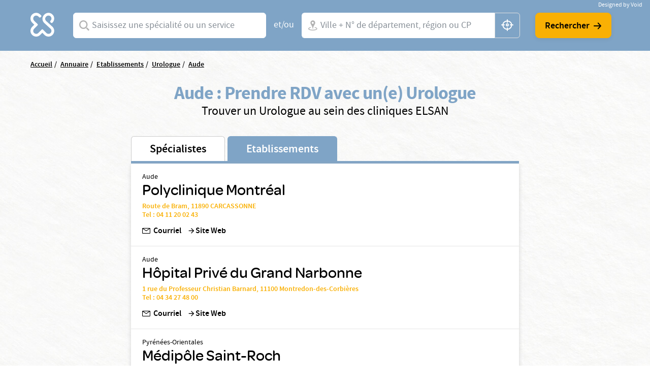

--- FILE ---
content_type: text/html; charset=UTF-8
request_url: https://www.elsan.care/fr/annuaire/etablissements/urologue/aude
body_size: 18189
content:
<!DOCTYPE html>
<html lang="fr" dir="ltr" prefix="content: http://purl.org/rss/1.0/modules/content/  dc: http://purl.org/dc/terms/  foaf: http://xmlns.com/foaf/0.1/  og: http://ogp.me/ns#  rdfs: http://www.w3.org/2000/01/rdf-schema#  schema: http://schema.org/  sioc: http://rdfs.org/sioc/ns#  sioct: http://rdfs.org/sioc/types#  skos: http://www.w3.org/2004/02/skos/core#  xsd: http://www.w3.org/2001/XMLSchema# ">
<head>
  <meta charset="utf-8" />
<meta name="description" content="Vous cherchez une clinique Urologie à Aude ? Prenez rendez-vous avec un spécialiste dans une de nos nombreuses cliniques privées ELSAN." />
<link rel="canonical" href="https://www.elsan.care/fr/annuaire/etablissements" />
<meta name="google-site-verification" content="WcAFjLR5n9ozj6FfBUtP9Vqhu3YzC8hwrjVrwZ_ym6w" />
<link rel="apple-touch-icon" sizes="180x180" href="/sites/default/files/favicons/apple-touch-icon.png"/>
<link rel="icon" type="image/png" sizes="32x32" href="/sites/default/files/favicons/favicon-32x32.png"/>
<link rel="icon" type="image/png" sizes="16x16" href="/sites/default/files/favicons/favicon-16x16.png"/>
<link rel="manifest" href="/sites/default/files/favicons/site.webmanifest"/>
<link rel="mask-icon" href="/sites/default/files/favicons/safari-pinned-tab.svg" color="#f9b004"/>
<meta name="msapplication-TileColor" content="#ffffff"/>
<meta name="theme-color" content="#ffffff"/>
<meta name="favicon-generator" content="Drupal responsive_favicons + realfavicongenerator.net" />
<meta name="Generator" content="Drupal 10 (https://www.drupal.org)" />
<meta name="MobileOptimized" content="width" />
<meta name="HandheldFriendly" content="true" />
<meta name="viewport" content="width=device-width, initial-scale=1, maximum-scale=1, user-scalable=no, shrink-to-fit=no" />
<script src="/sites/default/files/google_tag/gtm_general/google_tag.script.js?t92ygk" defer></script>

    <title>Hôpital à Aude</title>
    <style>.wow {visibility: hidden;}</style>
    <script src="https://analytics.ahrefs.com/analytics.js" data-key="SYz5fEOW5C7jvJm7QSEMEA" async></script>
    <link rel="stylesheet" media="all" href="/sites/default/files/css/css_cMHNPVhZAzHs7ARk4_cZx1r26zx7Y0krTlWdoU8DRTE.css?delta=0&amp;language=fr&amp;theme=vactory&amp;include=eJxtjVEOAiEQQy9EmCOREbpKHJgNM-vK7UXjn_40bdO8cimu3Cfx18RtaPdwgTtGwnNXQ0lblRWNrugYLCHrAJVx7CyRD9esbRc4gmmuLKmhVE5S-91oWzw-YdoQ3zvtWAd_hr9V9Bvagk5zNLqwITw4u45J5lNWqjiNPhqblkPwAvwAUrE" />
<link rel="stylesheet" media="all" href="//cdnjs.cloudflare.com/ajax/libs/font-awesome/6.6.0/css/all.min.css" />
<link rel="stylesheet" media="all" href="/sites/default/files/css/css_-D_ncWO5hccF3fyKnosLtXOgpZ7BjVcLMhnpM7CXYJ4.css?delta=2&amp;language=fr&amp;theme=vactory&amp;include=eJxtjVEOAiEQQy9EmCOREbpKHJgNM-vK7UXjn_40bdO8cimu3Cfx18RtaPdwgTtGwnNXQ0lblRWNrugYLCHrAJVx7CyRD9esbRc4gmmuLKmhVE5S-91oWzw-YdoQ3zvtWAd_hr9V9Bvagk5zNLqwITw4u45J5lNWqjiNPhqblkPwAvwAUrE" />
<link rel="stylesheet" media="all" href="/sites/default/files/css/css_OJCt_HT9DVhnCu7PQu0_a72szmvCuXUjzSicw64SRZc.css?delta=3&amp;language=fr&amp;theme=vactory&amp;include=eJxtjVEOAiEQQy9EmCOREbpKHJgNM-vK7UXjn_40bdO8cimu3Cfx18RtaPdwgTtGwnNXQ0lblRWNrugYLCHrAJVx7CyRD9esbRc4gmmuLKmhVE5S-91oWzw-YdoQ3zvtWAd_hr9V9Bvagk5zNLqwITw4u45J5lNWqjiNPhqblkPwAvwAUrE" />

    
  </head>
<body class="vh-header-9 path--annuaire">
<a href="#main-content" class="visually-hidden focusable">
  Aller au contenu principal
</a>
<noscript><iframe src="https://www.googletagmanager.com/ns.html?id=GTM-PDM2WSP" height="0" width="0" style="display:none;visibility:hidden"></iframe></noscript>
  <div class="dialog-off-canvas-main-canvas" data-off-canvas-main-canvas>
    


<main role="main">
              <div data-drupal-messages-fallback class="hidden"></div>


              <div class="container page-content">
                          <div class="views-element-container">

<div class="view view--elsan-map view--elsan-map--page-elsan-map-etablissement view-id-elsan_map view-display-id-page_elsan_map_etablissement js-view-dom-id-a637d14046ee9ba5e7188c609d4d450577aaf2c1c89125c5b2ca2f9998e0ba9f">
  
    
  
  <div class="view__filters view-filters elsan-annuaire-view-filters">
    <div class="container">
      <div class="view-filters__wrapper">
        <button class="d-lg-none btn-close-overlay js-trigger-annuaire-search-overlay"><i class="icon icon-close"></i></button>
        <div class="view-filters__logo--desktop d-none d-lg-block">
          <a href="/fr" class="d-inline-block">
            <svg viewbox="0 0 47 47" version="1.1" xmlns="http://www.w3.org/2000/svg" xmlns:xlink="http://www.w3.org/1999/xlink">
              <title>Elsan</title>
              <g id="Symbols" stroke="none" stroke-width="1" fill="none" fill-rule="evenodd">
                <path style="fill:#FFFFFF;" class="svg-img" d="M10.8829787,28.015034 C9.23297872,29.664683 6.49468085,29.6299277 4.87978723,27.8746085 C3.37021277,26.2242574 3.54574468,23.6618426 5.12553191,22.0820553 L9.82978723,17.3774489 C10.2861702,16.921066 10.2861702,16.2189383 9.82978723,15.7629064 L5.09042553,11.0937574 C4.35319149,10.3565234 3.86170213,9.3384383 3.79148936,8.28524681 C3.7212766,7.09127872 4.21276596,5.93311915 5.05531915,5.09056596 C6.67021277,3.54588511 9.33829787,3.68631064 10.9180851,5.23099149 L12.006383,6.31928936 C12.462766,6.77567234 12.8489362,6.74021489 13.3053191,6.63524681 C14.0074468,6.45971489 14.9553191,5.58205532 15.0606383,4.84482128 C15.0957447,4.56397021 15.2010638,4.21290638 14.8148936,3.82673617 C14.3234043,3.33524681 13.6212766,2.63311915 13.6212766,2.63311915 C12.0765957,1.0884383 10.0053191,0.17567234 7.8287234,0.17567234 C5.40638298,0.210778723 3.12446809,1.29872553 1.61489362,3.30014043 C0.772340426,4.3884383 0.245744681,5.65226809 0.070212766,7.02141702 C-0.245744681,9.51397021 0.561702128,11.9363106 2.31702128,13.6916298 L5.23085106,16.6054596 L2.31702128,19.5192894 C-0.772340426,22.6086511 -0.772340426,27.6285128 2.31702128,30.6831191 C3.86170213,32.2278 5.89787234,32.9997894 7.89893617,32.9997894 C9.9,32.9997894 11.9361702,32.2278 13.4808511,30.6831191 L16.3946809,27.7692894 L19.3085106,30.6831191 C20.8531915,32.2278 22.8893617,32.9997894 24.8904255,32.9997894 C26.9265957,32.9997894 28.9276596,32.2278 30.4723404,30.6831191 C33.5617021,27.5937574 33.5617021,22.5735447 30.4723404,19.5192894 C30.437234,19.4838319 30.437234,19.4838319 30.4021277,19.4490766 L21.5553191,11.3395021 C19.9404255,9.72425745 19.9404255,7.09127872 21.5553191,5.51149149 L21.8361702,5.23099149 C23.4510638,3.61609787 26.0489362,3.51077872 27.6989362,5.05545957 C29.3840426,6.63524681 29.4191489,9.30333191 27.8393617,10.9529809 C27.8042553,10.9884383 27.7340426,11.0586511 27.5234043,11.3040447 C27.0319149,11.7958851 27.2425532,12.7437574 27.8744681,13.4809915 C28.5765957,14.2533319 29.6297872,14.4990766 30.1914894,13.9370234 C30.3319149,13.7969489 30.437234,13.7267362 30.437234,13.6916298 C32.1925532,11.9363106 33,9.54872553 32.6840426,7.02141702 C32.5085106,5.6870234 31.9819149,4.3884383 31.1393617,3.30014043 C29.6297872,1.33418298 27.3478723,0.21042766 24.9255319,0.17567234 C22.7489362,0.140565957 20.6776596,1.0884383 19.1329787,2.63311915 L19.0276596,2.7384383 C17.5531915,4.21290638 16.6404255,6.14375745 16.5702128,8.17992766 C16.5,10.3912787 17.3074468,12.4976617 18.887234,14.0426936 L18.9223404,14.0778 L18.9574468,14.1125553 L27.8042553,22.2224809 C29.4542553,23.9075872 29.3840426,26.6107787 27.6287234,28.190566 C25.9787234,29.664683 23.4159574,29.5246085 21.8361702,27.9448213 L17.1319149,23.2402149 C16.6755319,22.784183 15.9734043,22.784183 15.5170213,23.2402149 L10.8829787,28.015034 Z" id="Fill-1" mask="url(#mask-2)"></path>
              </g>
            </svg>
          </a>
        </div>

        <div class="view-filters__logo--mobile d-lg-none">
          <a href="/fr" class="d-inline-block">
            <svg viewbox="0 0 156 36" version="1.1" xmlns="http://www.w3.org/2000/svg" xmlns:xlink="http://www.w3.org/1999/xlink">
              <title>Elsan</title>
              <defs>
                <polygon id="path-1" points="0 0.17472978 32.7893617 0.17472978 32.7893617 32.9997894 0 32.9997894"></polygon>
              </defs>
              <g id="Symbols" stroke="none" stroke-width="1" fill="none" fill-rule="evenodd">
                <g id="Logo/Elsan/Groupe/Color" transform="translate(-1.000000, -4.000000)">
                  <g id="Logo-elsan" transform="translate(1.000000, 4.000000)">
                    <g id="Group-3">
                      <mask id="mask-2" fill="white">
                        <use xlink:href="#path-1"></use>
                      </mask>
                      <g id="Clip-2"></g>
                      <path style="fill:#FFFFFF;" class="svg-img" d="M10.8829787,28.015034 C9.23297872,29.664683 6.49468085,29.6299277 4.87978723,27.8746085 C3.37021277,26.2242574 3.54574468,23.6618426 5.12553191,22.0820553 L9.82978723,17.3774489 C10.2861702,16.921066 10.2861702,16.2189383 9.82978723,15.7629064 L5.09042553,11.0937574 C4.35319149,10.3565234 3.86170213,9.3384383 3.79148936,8.28524681 C3.7212766,7.09127872 4.21276596,5.93311915 5.05531915,5.09056596 C6.67021277,3.54588511 9.33829787,3.68631064 10.9180851,5.23099149 L12.006383,6.31928936 C12.462766,6.77567234 12.8489362,6.74021489 13.3053191,6.63524681 C14.0074468,6.45971489 14.9553191,5.58205532 15.0606383,4.84482128 C15.0957447,4.56397021 15.2010638,4.21290638 14.8148936,3.82673617 C14.3234043,3.33524681 13.6212766,2.63311915 13.6212766,2.63311915 C12.0765957,1.0884383 10.0053191,0.17567234 7.8287234,0.17567234 C5.40638298,0.210778723 3.12446809,1.29872553 1.61489362,3.30014043 C0.772340426,4.3884383 0.245744681,5.65226809 0.070212766,7.02141702 C-0.245744681,9.51397021 0.561702128,11.9363106 2.31702128,13.6916298 L5.23085106,16.6054596 L2.31702128,19.5192894 C-0.772340426,22.6086511 -0.772340426,27.6285128 2.31702128,30.6831191 C3.86170213,32.2278 5.89787234,32.9997894 7.89893617,32.9997894 C9.9,32.9997894 11.9361702,32.2278 13.4808511,30.6831191 L16.3946809,27.7692894 L19.3085106,30.6831191 C20.8531915,32.2278 22.8893617,32.9997894 24.8904255,32.9997894 C26.9265957,32.9997894 28.9276596,32.2278 30.4723404,30.6831191 C33.5617021,27.5937574 33.5617021,22.5735447 30.4723404,19.5192894 C30.437234,19.4838319 30.437234,19.4838319 30.4021277,19.4490766 L21.5553191,11.3395021 C19.9404255,9.72425745 19.9404255,7.09127872 21.5553191,5.51149149 L21.8361702,5.23099149 C23.4510638,3.61609787 26.0489362,3.51077872 27.6989362,5.05545957 C29.3840426,6.63524681 29.4191489,9.30333191 27.8393617,10.9529809 C27.8042553,10.9884383 27.7340426,11.0586511 27.5234043,11.3040447 C27.0319149,11.7958851 27.2425532,12.7437574 27.8744681,13.4809915 C28.5765957,14.2533319 29.6297872,14.4990766 30.1914894,13.9370234 C30.3319149,13.7969489 30.437234,13.7267362 30.437234,13.6916298 C32.1925532,11.9363106 33,9.54872553 32.6840426,7.02141702 C32.5085106,5.6870234 31.9819149,4.3884383 31.1393617,3.30014043 C29.6297872,1.33418298 27.3478723,0.21042766 24.9255319,0.17567234 C22.7489362,0.140565957 20.6776596,1.0884383 19.1329787,2.63311915 L19.0276596,2.7384383 C17.5531915,4.21290638 16.6404255,6.14375745 16.5702128,8.17992766 C16.5,10.3912787 17.3074468,12.4976617 18.887234,14.0426936 L18.9223404,14.0778 L18.9574468,14.1125553 L27.8042553,22.2224809 C29.4542553,23.9075872 29.3840426,26.6107787 27.6287234,28.190566 C25.9787234,29.664683 23.4159574,29.5246085 21.8361702,27.9448213 L17.1319149,23.2402149 C16.6755319,22.784183 15.9734043,22.784183 15.5170213,23.2402149 L10.8829787,28.015034 Z" id="Fill-1" mask="url(#mask-2)"></path>
                    </g>
                    <path style="fill:#FFFFFF;" class="svg-letter" d="M92.0570059,15.00491 C87.8984417,14.0425532 86.741276,13.3207856 86.741276,11.5679214 L86.741276,11.4991817 C86.741276,9.95253682 88.260056,8.85270049 90.4659031,8.85270049 C92.1293287,8.85270049 93.7927544,9.36824877 95.4923415,10.3649755 C95.9262787,10.6399345 96.0709244,10.5711948 96.5406613,10.3306056 C97.0830827,10.0556465 97.5897043,9.33387889 97.6620272,8.71522095 C97.6981886,8.23404255 97.6620272,8.06219313 97.3004129,7.82160393 C95.3115344,6.58428805 93.1053257,6 90.5740257,6 C86.3073389,6 83.3059404,8.40589198 83.3059404,11.8428805 L83.3059404,11.9116203 C83.3059404,15.589198 85.8010789,16.8952537 90.4297416,17.9263502 C94.2990144,18.7855974 95.4923415,19.5417349 95.4923415,21.2602291 L95.4923415,21.3289689 C95.4923415,23.0130933 93.9012387,24.1129296 91.4422616,24.1129296 C89.2364145,24.1129296 87.2836974,23.4599018 85.3671418,22.0851064 C84.9690045,21.7757774 84.8247204,21.8445172 84.3184604,22.0163666 C83.776039,22.2225859 83.1974561,22.9099836 83.0528104,23.5630115 C82.9443261,24.0441899 82.9801259,24.2160393 83.3782633,24.5253682 L83.4144247,24.5253682 C85.7287561,26.1407529 88.4770246,27 91.3699388,27 C95.9982399,27 99,24.6284779 99,20.98527 L99,20.9165303 C98.9276771,17.7888707 97.0111215,16.1391162 92.0570059,15.00491" id="Fill-4"></path>
                    <path style="fill:#FFFFFF;" class="svg-letter" d="M78.9489384,27 C79.4561726,27 79.5289969,26.8940731 79.7826139,26.4350567 C80.072462,25.9407314 80.072462,25.0580076 79.7826139,24.4930643 C79.5289969,24.0340479 79.4203039,23.9281211 78.9489384,23.9281211 L68.5144079,23.9281211 L68.5144079,7.54476671 L68.5144079,7.15636822 C68.5144079,6.62673392 68.3694838,6.52080706 67.8622497,6.23833544 C67.3187846,5.92055485 66.3046786,5.92055485 65.6521582,6.23833544 C65.144924,6.48549811 65,6.62673392 65,7.15636822 L65,7.54476671 L65,25.9054224 C65,26.4703657 65.4710031,26.964691 66.0869303,26.964691 L78.9489384,26.964691 L78.9489384,27 Z" id="Fill-6"></path>
                    <path style="fill:#FFFFFF;" class="svg-letter" d="M60.8468468,27 C61.3153153,27 61.4234234,26.8944724 61.6756757,26.4371859 C61.963964,25.9447236 61.963964,25.1005025 61.6756757,24.5376884 C61.4234234,24.1155779 61.3153153,23.9748744 60.8468468,23.9748744 L49.4594595,23.9748744 L49.4594595,17.9246231 L59.2972973,17.9246231 C59.7657658,17.9246231 59.8738739,17.8190955 60.1261261,17.361809 C60.4144144,16.8693467 60.4144144,16.0251256 60.1261261,15.4623116 C59.8738739,15.040201 59.7657658,14.8994975 59.2972973,14.8994975 L49.4594595,14.8994975 L49.4594595,9.02512563 L60.954955,9.02512563 C61.4234234,9.02512563 61.5315315,8.91959799 61.7837838,8.46231156 C62.0720721,7.96984925 62.0720721,7.12562814 61.7837838,6.56281407 C61.5315315,6.14070352 61.4234234,6 60.954955,6 L47.0810811,6 C46.5045045,6 46,6.45728643 46,7.05527638 L46,25.839196 C46,26.4020101 46.4684685,26.8944724 47.0810811,26.8944724 L60.8468468,26.8944724 L60.8468468,27 Z" id="Fill-8"></path>
                    <path style="fill:#FFFFFF;" class="svg-letter" d="M125,16 C125,16.4780625 125.096774,16.573675 125.516129,16.7967709 C126,17.0517376 126.870968,17.0832897 127.451613,16.7967709 C127.903226,16.573675 128,16.4461917 128,16" id="Fill-10"></path>
                    <path style="fill:#FFFFFF;" class="svg-letter" d="M142.930368,25.7056604 L142.930368,8.13081761 L142.930368,7.21509434 C142.930368,6.72201258 142.791103,6.58113208 142.338491,6.33459119 C141.711799,6.01761006 140.77176,6.05283019 140.249516,6.33459119 C139.762089,6.6163522 139.65764,6.68679245 139.65764,7.21509434 L139.65764,8.13081761 L139.65764,21.127044 L129.073501,7.28553459 C128.690522,6.7572327 128.411992,6.40503145 128.098646,6.26415094 C127.367505,5.91194969 126.288201,5.91194969 125.696325,6.26415094 C125.139265,6.58113208 125,6.68679245 125,7.28553459 L125,7.39119497 L125,25.7056604 L125,25.881761 C125,26.4100629 125.139265,26.5157233 125.591876,26.7622642 C126.11412,27.0440252 127.054159,27.0792453 127.680851,26.7622642 C128.168279,26.5157233 128.272727,26.3748428 128.272727,25.881761 L128.272727,25.7056604 L128.272727,11.5471698 L139.135397,25.7056604 C139.553191,26.2339623 139.866538,26.6213836 140.145068,26.7622642 C140.806576,27.0792453 141.781431,27.0792453 142.338491,26.7622642 C142.860735,26.4805031 143,26.3748428 143,25.8113208 L143,25.7056604 L142.930368,25.7056604 Z" id="Fill-12"></path>
                    <path style="fill:#FFFFFF;" class="svg-letter" d="M106.153008,18.9692737 L109.958226,9.9030338 L113.797726,18.9692737 L106.153008,18.9692737 Z M119.899789,25.5501738 L112.117602,7.34768432 C111.809414,6.61258378 111.809414,6.61258378 111.260571,6.26253591 C110.643851,5.91248803 109.51257,5.91248803 108.758383,6.26253591 C108.278102,6.50721937 108.175258,6.64758857 107.86707,7.34768432 L100.085226,25.5501738 C99.9138202,25.9702312 99.9823827,26.495303 100.461977,26.7399865 C101.07904,27.0553796 101.970695,27.0900344 102.484914,26.8099961 C102.861665,26.6003174 103.101976,26.3202791 103.273383,25.9002217 L103.341945,25.7251977 L104.953164,21.8746711 L114.962946,21.8746711 L116.540226,25.6898429 L116.608789,25.8302121 C116.780195,26.2502695 117.054445,26.5649626 117.431196,26.7753413 C117.980039,27.0553796 118.90529,27.0553796 119.522695,26.7053318 C120.00229,26.4599482 120.105133,26.005236 119.899789,25.5501738 Z" id="Fill-14"></path>
                  </g>
                </g>
              </g>
            </svg>
          </a>
        </div>

        <div class="d-lg-none text-center mb-3">
          <p class="font-omnes-light text-white font-20">Trouver un spécialiste ou un hôpital privé ELSAN</p>
        </div>
                  
<div class="views-exposed-form bef-exposed-form form-inline block block--form-elsan-map-page-elsan-map-etablissement" data-drupal-selector="views-exposed-form-elsan-map-page-elsan-map-etablissement">
  
    
  <div class="block__content">
          
<form action="/fr/annuaire/etablissements" method="get" id="views-exposed-form-elsan-map-page-elsan-map-etablissement" accept-charset="UTF-8" class="elsan-annuaire-search-form">
  
  
  
  

             <div class="elsan-annuaire-search-form__item search-item--specialite btn-clear-parent">
          <div class="form-type-entity-autocomplete form-item-specialite form-no-label col">
        
  
  
        <input class="custom-autocomplete form-autocomplete form-type-entity-autocomplete form-control" data-drupal-selector="edit-specialite" data-autocomplete-path="/fr/entity_reference_autocomplete/taxonomy_term/default/H0iYCzEFtQJW-56LlWoDBTLpPk8f6x2t6dicCBbgAm0" type="text" id="edit-specialite--2" name="specialite" value="" size="60" maxlength="128" placeholder="Saisissez une spécialité ou un service" />


      <div class="label">
          
  <label for="edit-specialite--2">  Spécialites</label>
                </div>
  

        
  </div>

          <input data-drupal-selector="edit-filter-value" type="hidden" name="filter_value" value="" class="form-type-hidden form-control" />


          <a href="javascript:void(0)" class="btn-clear js-clear-input"><i class="icon icon-close"></i></a>
          <i class="icon icon-search-v2 input-icon"></i>
        </div>

        <div class="elsan-annuaire-search-form__separator">
          <span>et/ou</span>
        </div>

          <div class="elsan-annuaire-search-form__item search-item--city btn-clear-parent">
          <div class="form-type-textfield form-item-ville form-no-label col">
        
  
  
        <input data-drupal-selector="edit-ville" class="form-autocomplete form-type-textfield form-control" data-autocomplete-path="/fr/map/cities.json" type="text" id="edit-ville--2" name="ville" value="" size="60" maxlength="128" placeholder="Ville + N° de département, région ou CP" />


      <div class="label">
          
  <label for="edit-ville--2">  Ville</label>
                </div>
  

        
  </div>

          <a href="javascript:void(0)" class="btn-clear js-clear-input"><i class="icon icon-close"></i></a>
          <i class="icon icon-localisation-map input-icon"></i>
          <a href="javascript:void(0)" id="user-location" class="btn-gps js-localisation-gps"><i class="icon icon-localisation-gps"></i><span class="visually-hidden">localisation gps</span></a>
        </div>

        <div class="elsan-annuaire-search-form__actions">

          <div class="elsan-annuaire-search-form__actions__submit">
            <input data-drupal-selector="edit-submit-elsan-map-2" type="submit" id="edit-submit-elsan-map--2" value="Rechercher" class="button js-form-submit form-submit form-type-submit btn btn-primary" />


            <i class="icon icon-arrow-droite"></i>
          </div>

          
        </div>

     </form>

      </div>
</div>

        
        <div class="view-filters__copyright">
          <a href="https://void.fr/" target="_blank" rel="noopener">
            <span>Designed by Void</span>
          </a>
        </div>
      </div>
    </div>
  </div>

  
      <div class="container">
      <div class="view__content">
        



<div id="map-block-elsan" class="elsan-annuaire-map">

  <div class="elsan-annuaire-map__breadcrumb">
    
<div class="block_breadcrumb container block block--filsdariane">
  
    
  <div class="block__content">
            <nav role="navigation" class="c-breadcrumb" aria-labelledby="system-breadcrumb">
    <span id="system-breadcrumb" class="visually-hidden">Fil d'Ariane</span>
    <ol class="breadcrumb">
              <li class="breadcrumb-item">
                      <a href="/fr">Accueil</a>
                  </li>
              <li class="breadcrumb-item">
                      <a href="/fr/annuaire">Annuaire</a>
                  </li>
              <li class="breadcrumb-item">
                      <a href="/fr/annuaire/etablissements">Etablissements</a>
                  </li>
              <li class="breadcrumb-item">
                      <a href="/fr/annuaire/etablissements/urologue">Urologue</a>
                  </li>
              <li class="breadcrumb-item">
                      <a href="/fr/annuaire/etablissements/urologue/aude">Aude</a>
                  </li>
          </ol>
  </nav>
  <script type="application/ld+json">
    {
      "@context": "https://schema.org",
      "@type": "BreadcrumbList",
      "itemListElement": [
                            {
          "@type": "ListItem",
          "position": "1",
          "name": "Accueil",
          "item": "https://elsan.care//fr"
          } ,
                            {
          "@type": "ListItem",
          "position": "2",
          "name": "Annuaire",
          "item": "https://elsan.care//fr/annuaire"
          } ,
                            {
          "@type": "ListItem",
          "position": "3",
          "name": "Etablissements",
          "item": "https://elsan.care//fr/annuaire/etablissements"
          } ,
                            {
          "@type": "ListItem",
          "position": "4",
          "name": "Urologue",
          "item": "https://elsan.care//fr/annuaire/etablissements/urologue"
          } ,
                            {
          "@type": "ListItem",
          "position": "5",
          "name": "Aude",
          "item": "https://elsan.care//fr/annuaire/etablissements/urologue/aude"
          } 
                ]
    }
  </script>


      </div>
</div>

  </div>

  <div class="elsan-annuaire-map__intro text-center">
    <h1 class="elsan-annuaire-map__title text-center" style="text-transform: none;">
      Aude : Prendre RDV avec un(e) Urologue
    </h1>
    <h2 class="elsan-annuaire-map__intro-description text-center">
      Trouver un  Urologue au sein des cliniques ELSAN
    </h2>

      </div>

    <div class="row flex-lg-row-reverse align-items-start">
        <div class="col-lg-8 col-xl-8 mobile-no-gutters justify-content-center mx-auto">

              <div id="elsan-annuaire-tab-switch" class="elsan-annuaire-map__tab-switch w-100">
          <a href="/fr/annuaire/specialistes/urologue/aude" class="" id="onglet_map_specialistes">Spécialistes</a>
          <a href="/fr/annuaire/etablissements/urologue/aude" class="is-active" id="onglet_map_etablissement">Etablissements</a>
        </div>

        <div  id="elsan_map_list" class="elsan-annuaire-map-details w-100">
                      
<div class="elsan-item-map-wrapper">
  <div class="d-flex flex-column flex-lg-row justify-content-lg-between align-items-lg-center elsan_map_item" data-type="etablissement"
       data-id=171>
    <div class='elsan_details w-100'>

      <div class="elsan_map_item_details">

                  <p class="elsan_map_item_tag">
            <div class="elsan-etablissement__field-elsan-departement">Aude</div>
       </p>
                        <h3 class="item-title collapsed h5 color-black" data-type="etablissement"
            data-id="171" data-toggle="collapse" data-targe="#card-detail-171"
            aria-expanded="false"
            aria-controls="card-detail-171">
            <div class="elsan-etablissement__name">Polyclinique Montréal</div>
      
        </h3>

                  <div class="d-none d-lg-block">
                        <div>
              <a id="cta_map_adresse_etablissement_171" class="d-inline" href="https://www.google.fr/maps/place/Polyclinique+Montr%C3%A9al+-+Urologie/@43.213621,2.328951,16z/data=!4m5!3m4!1s0x12ae2dc68a07b709:0xdbdc1b7d90bfc7f2!8m2!3d43.212737!4d2.329359?hl=fr" target="_blank">
                Route de Bram, 11890 CARCASSONNE
              </a>
                          </div>
                              <p>
                  <a id="cta_map_numero_etablissement_171" href="tel: 04 11 20 02 43">Tel : 04 11 20 02 43</a>
                                  </p>
                                    </div>
              </div>
      <div class="elsan_map_item_buttons">

                  <div class="d-block d-lg-none elsan-details">
                        <div>
              <a class="elsan_map_item_etablissement_link d-inline" href="https://www.google.fr/maps/place/Polyclinique+Montr%C3%A9al+-+Urologie/@43.213621,2.328951,16z/data=!4m5!3m4!1s0x12ae2dc68a07b709:0xdbdc1b7d90bfc7f2!8m2!3d43.212737!4d2.329359?hl=fr" target="_blank">
                Route de Bram, 11890 CARCASSONNE
              </a>
                          </div>
                              <p class="">
                  <a href="tel: 04 11 20 02 43">Tel : 04 11 20 02 43</a>
                </p>
                                    </div>
                          <div class="item-meta-links">

                          <div class='d-flex align-items-end align-items-lg-center mt-2 mr-lg-2'>
                                                  <a class="d-none d-lg-flex " href="mailto:mre.contact@elsan.care"><span class='icon-mail mr-1'></span>Courriel</a>
                  <a class="d-lg-none btn btn-sm btn-with-icon icon-mail" href="mailto:mre.contact@elsan.care">Courriel</a>
                              </div>
            
            <div class='d-flex align-items-end align-items-lg-center mt-2'>
                              <a href="/fr/polyclinique-montreal"
                  id="cta_map_visiter_site_171"
                  class='d-flex'
                  target="_blank"
                  rel="noopener noreferrer"
                >
                  <span class='icon-arrow_forward'></span>
                  <span id="cta_map_site_etablissement_171">Site Web</span>
                </a>
                                        </div>
          </div>
              </div>
    </div>
    <div class='elsan_referent'>
          </div>
  </div>

  <div class="collapsez card-collapse" data-parent="#elsan_map_list" id="card-detail-171"
       data-type="etablissement"
       data-id="171"
       data-rdv=""
       data-etab="Polyclinique Montréal">
    <div class="collapse-close flex-fill d-flex">
      <a href="#card-detail-171" data-toggle="collapse" aria-expanded="true"
         aria-controls="card-detail-171"><i class="icon-close-flat"></i></a>
    </div>
      </div>
</div>
<script type="application/ld+json">
  {
    "@context": "https://schema.org",
    "@type": "MedicalBusiness",
    "name": "Polyclinique Montréal",
    "url": "/fr/polyclinique-montreal",
    "telephone": "04 11 20 02 43",
    "address": {
      "@type": "PostalAddress",
      "streetAddress": "Route de Bram, 11890 CARCASSONNE",
      "addressLocality": "",
      "addressCountry": "FR"
    }
  }
</script>

                      
<div class="elsan-item-map-wrapper">
  <div class="d-flex flex-column flex-lg-row justify-content-lg-between align-items-lg-center elsan_map_item" data-type="etablissement"
       data-id=759>
    <div class='elsan_details w-100'>

      <div class="elsan_map_item_details">

                  <p class="elsan_map_item_tag">
            <div class="elsan-etablissement__field-elsan-departement">Aude</div>
       </p>
                        <h3 class="item-title collapsed h5 color-black" data-type="etablissement"
            data-id="759" data-toggle="collapse" data-targe="#card-detail-759"
            aria-expanded="false"
            aria-controls="card-detail-759">
            <div class="elsan-etablissement__name">Hôpital Privé du Grand Narbonne</div>
      
        </h3>

                  <div class="d-none d-lg-block">
                        <div>
              <a id="cta_map_adresse_etablissement_759" class="d-inline" href="https://www.google.com/maps/place/Private+Hospital+Du+Grand+Narbonne+-+Elsan/@43.1886443,2.9037242,17z/data=!3m1!4b1!4m5!3m4!1s0x12b1b3a731d9c44b:0x436f62491c1b6b8!8m2!3d43.1886404!4d2.9059129" target="_blank">
                1 rue du Professeur Christian Barnard, 11100 Montredon-des-Corbières
              </a>
                          </div>
                              <p>
                  <a id="cta_map_numero_etablissement_759" href="tel: 04 34 27 48 00">Tel : 04 34 27 48 00</a>
                                  </p>
                                    </div>
              </div>
      <div class="elsan_map_item_buttons">

                  <div class="d-block d-lg-none elsan-details">
                        <div>
              <a class="elsan_map_item_etablissement_link d-inline" href="https://www.google.com/maps/place/Private+Hospital+Du+Grand+Narbonne+-+Elsan/@43.1886443,2.9037242,17z/data=!3m1!4b1!4m5!3m4!1s0x12b1b3a731d9c44b:0x436f62491c1b6b8!8m2!3d43.1886404!4d2.9059129" target="_blank">
                1 rue du Professeur Christian Barnard, 11100 Montredon-des-Corbières
              </a>
                          </div>
                              <p class="">
                  <a href="tel: 04 34 27 48 00">Tel : 04 34 27 48 00</a>
                </p>
                                    </div>
                          <div class="item-meta-links">

                          <div class='d-flex align-items-end align-items-lg-center mt-2 mr-lg-2'>
                                                  <a class="d-none d-lg-flex " href="mailto:nar.contact@elsan.care"><span class='icon-mail mr-1'></span>Courriel</a>
                  <a class="d-lg-none btn btn-sm btn-with-icon icon-mail" href="mailto:nar.contact@elsan.care">Courriel</a>
                              </div>
            
            <div class='d-flex align-items-end align-items-lg-center mt-2'>
                              <a href="/fr/hopital-prive-grand-narbonne"
                  id="cta_map_visiter_site_759"
                  class='d-flex'
                  target="_blank"
                  rel="noopener noreferrer"
                >
                  <span class='icon-arrow_forward'></span>
                  <span id="cta_map_site_etablissement_759">Site Web</span>
                </a>
                                        </div>
          </div>
              </div>
    </div>
    <div class='elsan_referent'>
          </div>
  </div>

  <div class="collapsez card-collapse" data-parent="#elsan_map_list" id="card-detail-759"
       data-type="etablissement"
       data-id="759"
       data-rdv=""
       data-etab="Hôpital Privé du Grand Narbonne">
    <div class="collapse-close flex-fill d-flex">
      <a href="#card-detail-759" data-toggle="collapse" aria-expanded="true"
         aria-controls="card-detail-759"><i class="icon-close-flat"></i></a>
    </div>
      </div>
</div>
<script type="application/ld+json">
  {
    "@context": "https://schema.org",
    "@type": "MedicalBusiness",
    "name": "Hôpital Privé du Grand Narbonne",
    "url": "/fr/hopital-prive-grand-narbonne",
    "telephone": "04 34 27 48 00",
    "address": {
      "@type": "PostalAddress",
      "streetAddress": "1 rue du Professeur Christian Barnard, 11100 Montredon-des-Corbières",
      "addressLocality": "",
      "addressCountry": "FR"
    }
  }
</script>

                      
<div class="elsan-item-map-wrapper">
  <div class="d-flex flex-column flex-lg-row justify-content-lg-between align-items-lg-center elsan_map_item" data-type="etablissement"
       data-id=195>
    <div class='elsan_details w-100'>

      <div class="elsan_map_item_details">

                  <p class="elsan_map_item_tag">
            <div class="elsan-etablissement__field-elsan-departement">Pyrénées-Orientales</div>
       </p>
                        <h3 class="item-title collapsed h5 color-black" data-type="etablissement"
            data-id="195" data-toggle="collapse" data-targe="#card-detail-195"
            aria-expanded="false"
            aria-controls="card-detail-195">
            <div class="elsan-etablissement__name">Médipôle Saint-Roch</div>
      
        </h3>

                  <div class="d-none d-lg-block">
                        <div>
              <a id="cta_map_adresse_etablissement_195" class="d-inline" href="https://www.google.fr/maps/place/Polyclinique+M%C3%A9dip%C3%B4le+Saint-Roch/@42.6911045,2.9338405,15z/data=!4m8!1m2!2m1!1sclinique+medipole+saint+roch+cabestany!3m4!1s0x12b06f8b3fd36043:0x90bb1c02c1a56b2b!8m2!3d42.6912517!4d2.9337622" target="_blank">
                Site Médipôle - Avenue Ambroise Croizat CABESTANY 66330
              </a>
                          </div>
                              <p>
                  <a id="cta_map_numero_etablissement_195" href="tel: 04 28 63 10 10">Tel : 04 28 63 10 10</a>
                                  </p>
                                    </div>
              </div>
      <div class="elsan_map_item_buttons">

                  <div class="d-block d-lg-none elsan-details">
                        <div>
              <a class="elsan_map_item_etablissement_link d-inline" href="https://www.google.fr/maps/place/Polyclinique+M%C3%A9dip%C3%B4le+Saint-Roch/@42.6911045,2.9338405,15z/data=!4m8!1m2!2m1!1sclinique+medipole+saint+roch+cabestany!3m4!1s0x12b06f8b3fd36043:0x90bb1c02c1a56b2b!8m2!3d42.6912517!4d2.9337622" target="_blank">
                Site Médipôle - Avenue Ambroise Croizat CABESTANY 66330
              </a>
                          </div>
                              <p class="">
                  <a href="tel: 04 28 63 10 10">Tel : 04 28 63 10 10</a>
                </p>
                                    </div>
                          <div class="item-meta-links">

                          <div class='d-flex align-items-end align-items-lg-center mt-2 mr-lg-2'>
                                  <a href="#card-detail-195"
                     data-toggle="collapse"
                     aria-expanded="false"
                     aria-controls="card-detail-195"
                     id="cta_map_rdv_etablissement_195"
                     class="btn btn-sm-primary btn-with-icon icon-calendar-valide collapsed mr-2 mr-lg-0">
                    <span>Prendre RDV</span>
                  </a>
                                                  <a class="d-none d-lg-flex " href="mailto:raq@medipole.fr"><span class='icon-mail mr-1'></span>Courriel</a>
                  <a class="d-lg-none btn btn-sm btn-with-icon icon-mail" href="mailto:raq@medipole.fr">Courriel</a>
                              </div>
            
            <div class='d-flex align-items-end align-items-lg-center mt-2'>
                              <a href="/fr/medipole-saint-roch"
                  id="cta_map_visiter_site_195"
                  class='d-flex'
                  target="_blank"
                  rel="noopener noreferrer"
                >
                  <span class='icon-arrow_forward'></span>
                  <span id="cta_map_site_etablissement_195">Site Web</span>
                </a>
                                        </div>
          </div>
              </div>
    </div>
    <div class='elsan_referent'>
          </div>
  </div>

  <div class="collapsez card-collapse" data-parent="#elsan_map_list" id="card-detail-195"
       data-type="etablissement"
       data-id="195"
       data-rdv="https://partners.doctolib.fr/configuration/profils/medipole-saint-roch-groupe-elsan"
       data-etab="Médipôle Saint-Roch">
    <div class="collapse-close flex-fill d-flex">
      <a href="#card-detail-195" data-toggle="collapse" aria-expanded="true"
         aria-controls="card-detail-195"><i class="icon-close-flat"></i></a>
    </div>
          <div class="iframe-wrapper" id="rdv-detail-195"></div>
      </div>
</div>
<script type="application/ld+json">
  {
    "@context": "https://schema.org",
    "@type": "MedicalBusiness",
    "name": "Médipôle Saint-Roch",
    "url": "/fr/medipole-saint-roch",
    "telephone": "04 28 63 10 10",
    "address": {
      "@type": "PostalAddress",
      "streetAddress": "Site Médipôle - Avenue Ambroise Croizat CABESTANY 66330",
      "addressLocality": "",
      "addressCountry": "FR"
    }
  }
</script>

                      
<div class="elsan-item-map-wrapper">
  <div class="d-flex flex-column flex-lg-row justify-content-lg-between align-items-lg-center elsan_map_item" data-type="etablissement"
       data-id=190>
    <div class='elsan_details w-100'>

      <div class="elsan_map_item_details">

                  <p class="elsan_map_item_tag">
            <div class="elsan-etablissement__field-elsan-departement">Tarn</div>
       </p>
                        <h3 class="item-title collapsed h5 color-black" data-type="etablissement"
            data-id="190" data-toggle="collapse" data-targe="#card-detail-190"
            aria-expanded="false"
            aria-controls="card-detail-190">
            <div class="elsan-etablissement__name">Polyclinique du Sidobre</div>
      
        </h3>

                  <div class="d-none d-lg-block">
                        <div>
              <a id="cta_map_adresse_etablissement_190" class="d-inline" href="https://www.google.com/maps/place/Clinique+du+Sidobre/@43.598474,2.2665953,17z/data=!3m1!4b1!4m5!3m4!1s0x12ae10366893c879:0xf81626ad6a026233!8m2!3d43.598474!4d2.268784" target="_blank">
                Chemin de Saint Hippolyte, 81100 CASTRES
              </a>
                          </div>
                              <p>
                  <a id="cta_map_numero_etablissement_190" href="tel: 05 64 64 09 71">Tel : 05 64 64 09 71</a>
                                  </p>
                                    </div>
              </div>
      <div class="elsan_map_item_buttons">

                  <div class="d-block d-lg-none elsan-details">
                        <div>
              <a class="elsan_map_item_etablissement_link d-inline" href="https://www.google.com/maps/place/Clinique+du+Sidobre/@43.598474,2.2665953,17z/data=!3m1!4b1!4m5!3m4!1s0x12ae10366893c879:0xf81626ad6a026233!8m2!3d43.598474!4d2.268784" target="_blank">
                Chemin de Saint Hippolyte, 81100 CASTRES
              </a>
                          </div>
                              <p class="">
                  <a href="tel: 05 64 64 09 71">Tel : 05 64 64 09 71</a>
                </p>
                                    </div>
                          <div class="item-meta-links">

                          <div class='d-flex align-items-end align-items-lg-center mt-2 mr-lg-2'>
                                  <a href="#card-detail-190"
                     data-toggle="collapse"
                     aria-expanded="false"
                     aria-controls="card-detail-190"
                     id="cta_map_rdv_etablissement_190"
                     class="btn btn-sm-primary btn-with-icon icon-calendar-valide collapsed mr-2 mr-lg-0">
                    <span>Prendre RDV</span>
                  </a>
                                                  <a class="d-none d-lg-flex " href="mailto:sidobre.castres@elsan.care"><span class='icon-mail mr-1'></span>Courriel</a>
                  <a class="d-lg-none btn btn-sm btn-with-icon icon-mail" href="mailto:sidobre.castres@elsan.care">Courriel</a>
                              </div>
            
            <div class='d-flex align-items-end align-items-lg-center mt-2'>
                              <a href="/fr/polyclinique-sidobre"
                  id="cta_map_visiter_site_190"
                  class='d-flex'
                  target="_blank"
                  rel="noopener noreferrer"
                >
                  <span class='icon-arrow_forward'></span>
                  <span id="cta_map_site_etablissement_190">Site Web</span>
                </a>
                                        </div>
          </div>
              </div>
    </div>
    <div class='elsan_referent'>
          </div>
  </div>

  <div class="collapsez card-collapse" data-parent="#elsan_map_list" id="card-detail-190"
       data-type="etablissement"
       data-id="190"
       data-rdv="https://partners.doctolib.fr/clinique-privee/castres/polyclinique-du-sidobre"
       data-etab="Polyclinique du Sidobre">
    <div class="collapse-close flex-fill d-flex">
      <a href="#card-detail-190" data-toggle="collapse" aria-expanded="true"
         aria-controls="card-detail-190"><i class="icon-close-flat"></i></a>
    </div>
          <div class="iframe-wrapper" id="rdv-detail-190"></div>
      </div>
</div>
<script type="application/ld+json">
  {
    "@context": "https://schema.org",
    "@type": "MedicalBusiness",
    "name": "Polyclinique du Sidobre",
    "url": "/fr/polyclinique-sidobre",
    "telephone": "05 64 64 09 71",
    "address": {
      "@type": "PostalAddress",
      "streetAddress": "Chemin de Saint Hippolyte, 81100 CASTRES",
      "addressLocality": "",
      "addressCountry": "FR"
    }
  }
</script>

                      
<div class="elsan-item-map-wrapper">
  <div class="d-flex flex-column flex-lg-row justify-content-lg-between align-items-lg-center elsan_map_item" data-type="etablissement"
       data-id=177>
    <div class='elsan_details w-100'>

      <div class="elsan_map_item_details">

                  <p class="elsan_map_item_tag">
            <div class="elsan-etablissement__field-elsan-departement">Haute-Garonne</div>
       </p>
                        <h3 class="item-title collapsed h5 color-black" data-type="etablissement"
            data-id="177" data-toggle="collapse" data-targe="#card-detail-177"
            aria-expanded="false"
            aria-controls="card-detail-177">
            <div class="elsan-etablissement__name">Clinique d&#039;Occitanie</div>
      
        </h3>

                  <div class="d-none d-lg-block">
                        <div>
              <a id="cta_map_adresse_etablissement_177" class="d-inline" href="https://www.google.com/maps/place/Clinique+d&#039;Occitanie/@43.4654356,1.3383233,15z/data=!4m2!3m1!1s0x0:0x71270e39f1252096?ved=2ahUKEwjNwcbR9_HeAhUmxoUKHVlgDDAQ_BIwDXoECAYQCA" target="_blank">
                20 avenue Bernard IV, BP 40304, 31605 MURET
              </a>
                          </div>
                              <p>
                  <a id="cta_map_numero_etablissement_177" href="tel: 05 61 51 89 09">Tel : 05 61 51 89 09</a>
                                  </p>
                                    </div>
              </div>
      <div class="elsan_map_item_buttons">

                  <div class="d-block d-lg-none elsan-details">
                        <div>
              <a class="elsan_map_item_etablissement_link d-inline" href="https://www.google.com/maps/place/Clinique+d&#039;Occitanie/@43.4654356,1.3383233,15z/data=!4m2!3m1!1s0x0:0x71270e39f1252096?ved=2ahUKEwjNwcbR9_HeAhUmxoUKHVlgDDAQ_BIwDXoECAYQCA" target="_blank">
                20 avenue Bernard IV, BP 40304, 31605 MURET
              </a>
                          </div>
                              <p class="">
                  <a href="tel: 05 61 51 89 09">Tel : 05 61 51 89 09</a>
                </p>
                                    </div>
                          <div class="item-meta-links">

                          <div class='d-flex align-items-end align-items-lg-center mt-2 mr-lg-2'>
                                  <a href="#card-detail-177"
                     data-toggle="collapse"
                     aria-expanded="false"
                     aria-controls="card-detail-177"
                     id="cta_map_rdv_etablissement_177"
                     class="btn btn-sm-primary btn-with-icon icon-calendar-valide collapsed mr-2 mr-lg-0">
                    <span>Prendre RDV</span>
                  </a>
                                                  <a class="d-none d-lg-flex " href="mailto:contact.occitanie@elsan.care"><span class='icon-mail mr-1'></span>Courriel</a>
                  <a class="d-lg-none btn btn-sm btn-with-icon icon-mail" href="mailto:contact.occitanie@elsan.care">Courriel</a>
                              </div>
            
            <div class='d-flex align-items-end align-items-lg-center mt-2'>
                              <a href="/fr/clinique-occitanie"
                  id="cta_map_visiter_site_177"
                  class='d-flex'
                  target="_blank"
                  rel="noopener noreferrer"
                >
                  <span class='icon-arrow_forward'></span>
                  <span id="cta_map_site_etablissement_177">Site Web</span>
                </a>
                                        </div>
          </div>
              </div>
    </div>
    <div class='elsan_referent'>
          </div>
  </div>

  <div class="collapsez card-collapse" data-parent="#elsan_map_list" id="card-detail-177"
       data-type="etablissement"
       data-id="177"
       data-rdv="https://partners.doctolib.fr/clinique-privee/muret/clinique-d-occitanie-elsan"
       data-etab="Clinique d&#039;Occitanie">
    <div class="collapse-close flex-fill d-flex">
      <a href="#card-detail-177" data-toggle="collapse" aria-expanded="true"
         aria-controls="card-detail-177"><i class="icon-close-flat"></i></a>
    </div>
          <div class="iframe-wrapper" id="rdv-detail-177"></div>
      </div>
</div>
<script type="application/ld+json">
  {
    "@context": "https://schema.org",
    "@type": "MedicalBusiness",
    "name": "Clinique d&#039;Occitanie",
    "url": "/fr/clinique-occitanie",
    "telephone": "05 61 51 89 09",
    "address": {
      "@type": "PostalAddress",
      "streetAddress": "20 avenue Bernard IV, BP 40304, 31605 MURET",
      "addressLocality": "",
      "addressCountry": "FR"
    }
  }
</script>

                      
<div class="elsan-item-map-wrapper">
  <div class="d-flex flex-column flex-lg-row justify-content-lg-between align-items-lg-center elsan_map_item" data-type="etablissement"
       data-id=120>
    <div class='elsan_details w-100'>

      <div class="elsan_map_item_details">

                  <p class="elsan_map_item_tag">
            <div class="elsan-etablissement__field-elsan-departement">Haute-Garonne</div>
       </p>
                        <h3 class="item-title collapsed h5 color-black" data-type="etablissement"
            data-id="120" data-toggle="collapse" data-targe="#card-detail-120"
            aria-expanded="false"
            aria-controls="card-detail-120">
            <div class="elsan-etablissement__name">Clinique Ambroise Paré - Toulouse</div>
      
        </h3>

                  <div class="d-none d-lg-block">
                        <div>
              <a id="cta_map_adresse_etablissement_120" class="d-inline" href="https://www.google.fr/maps/place/Clinique+Ambroise+Par%C3%A9+-+Toulouse/@43.590556,1.414061,16z/data=!4m5!3m4!1s0x12aebba80db7da7f:0x6de7d624b1633451!8m2!3d43.5895359!4d1.4138634?hl=fr" target="_blank">
                387 route de Saint-Simon, 31082 TOULOUSE cedex 1
              </a>
                          </div>
                              <p>
                  <a id="cta_map_numero_etablissement_120" href="tel: 05 61 50 18 18">Tel : 05 61 50 18 18</a>
                                  </p>
                                    </div>
              </div>
      <div class="elsan_map_item_buttons">

                  <div class="d-block d-lg-none elsan-details">
                        <div>
              <a class="elsan_map_item_etablissement_link d-inline" href="https://www.google.fr/maps/place/Clinique+Ambroise+Par%C3%A9+-+Toulouse/@43.590556,1.414061,16z/data=!4m5!3m4!1s0x12aebba80db7da7f:0x6de7d624b1633451!8m2!3d43.5895359!4d1.4138634?hl=fr" target="_blank">
                387 route de Saint-Simon, 31082 TOULOUSE cedex 1
              </a>
                          </div>
                              <p class="">
                  <a href="tel: 05 61 50 18 18">Tel : 05 61 50 18 18</a>
                </p>
                                    </div>
                          <div class="item-meta-links">

                          <div class='d-flex align-items-end align-items-lg-center mt-2 mr-lg-2'>
                                  <a href="#card-detail-120"
                     data-toggle="collapse"
                     aria-expanded="false"
                     aria-controls="card-detail-120"
                     id="cta_map_rdv_etablissement_120"
                     class="btn btn-sm-primary btn-with-icon icon-calendar-valide collapsed mr-2 mr-lg-0">
                    <span>Prendre RDV</span>
                  </a>
                                                  <a class="d-none d-lg-flex " href="mailto:amb.contact-ext@elsan.care"><span class='icon-mail mr-1'></span>Courriel</a>
                  <a class="d-lg-none btn btn-sm btn-with-icon icon-mail" href="mailto:amb.contact-ext@elsan.care">Courriel</a>
                              </div>
            
            <div class='d-flex align-items-end align-items-lg-center mt-2'>
                              <a href="/fr/clinique-ambroise-pare-toulouse"
                  id="cta_map_visiter_site_120"
                  class='d-flex'
                  target="_blank"
                  rel="noopener noreferrer"
                >
                  <span class='icon-arrow_forward'></span>
                  <span id="cta_map_site_etablissement_120">Site Web</span>
                </a>
                                        </div>
          </div>
              </div>
    </div>
    <div class='elsan_referent'>
          </div>
  </div>

  <div class="collapsez card-collapse" data-parent="#elsan_map_list" id="card-detail-120"
       data-type="etablissement"
       data-id="120"
       data-rdv="https://partners.doctolib.fr/clinique-privee/toulouse/clinique-ambroise-pare"
       data-etab="Clinique Ambroise Paré - Toulouse">
    <div class="collapse-close flex-fill d-flex">
      <a href="#card-detail-120" data-toggle="collapse" aria-expanded="true"
         aria-controls="card-detail-120"><i class="icon-close-flat"></i></a>
    </div>
          <div class="iframe-wrapper" id="rdv-detail-120"></div>
      </div>
</div>
<script type="application/ld+json">
  {
    "@context": "https://schema.org",
    "@type": "MedicalBusiness",
    "name": "Clinique Ambroise Paré - Toulouse",
    "url": "/fr/clinique-ambroise-pare-toulouse",
    "telephone": "05 61 50 18 18",
    "address": {
      "@type": "PostalAddress",
      "streetAddress": "387 route de Saint-Simon, 31082 TOULOUSE cedex 1",
      "addressLocality": "",
      "addressCountry": "FR"
    }
  }
</script>

                      
<div class="elsan-item-map-wrapper">
  <div class="d-flex flex-column flex-lg-row justify-content-lg-between align-items-lg-center elsan_map_item" data-type="etablissement"
       data-id=183>
    <div class='elsan_details w-100'>

      <div class="elsan_map_item_details">

                  <p class="elsan_map_item_tag">
            <div class="elsan-etablissement__field-elsan-departement">Tarn-et-Garonne</div>
       </p>
                        <h3 class="item-title collapsed h5 color-black" data-type="etablissement"
            data-id="183" data-toggle="collapse" data-targe="#card-detail-183"
            aria-expanded="false"
            aria-controls="card-detail-183">
            <div class="elsan-etablissement__name">Clinique du Pont de Chaume</div>
      
        </h3>

                  <div class="d-none d-lg-block">
                        <div>
              <a id="cta_map_adresse_etablissement_183" class="d-inline" href="https://www.google.fr/maps/place/Clinique+du+Pont+de+Chaume/@44.0063367,1.3792576,15z/data=!4m12!1m6!3m5!1s0x0:0xdee93879ca7fd8d3!2sClinique+du+Pont+de+Chaume!8m2!3d44.0063367!4d1.3792576!3m4!1s0x0:0xdee93879ca7fd8d3!8m2!3d44.0063367!4d1.3792576" target="_blank">
                330 avenue Marcel Unal, 82000 MONTAUBAN
              </a>
                          </div>
                              <p>
                  <a id="cta_map_numero_etablissement_183" href="tel: 05 63 68 33 33">Tel : 05 63 68 33 33</a>
                                  </p>
                                    </div>
              </div>
      <div class="elsan_map_item_buttons">

                  <div class="d-block d-lg-none elsan-details">
                        <div>
              <a class="elsan_map_item_etablissement_link d-inline" href="https://www.google.fr/maps/place/Clinique+du+Pont+de+Chaume/@44.0063367,1.3792576,15z/data=!4m12!1m6!3m5!1s0x0:0xdee93879ca7fd8d3!2sClinique+du+Pont+de+Chaume!8m2!3d44.0063367!4d1.3792576!3m4!1s0x0:0xdee93879ca7fd8d3!8m2!3d44.0063367!4d1.3792576" target="_blank">
                330 avenue Marcel Unal, 82000 MONTAUBAN
              </a>
                          </div>
                              <p class="">
                  <a href="tel: 05 63 68 33 33">Tel : 05 63 68 33 33</a>
                </p>
                                    </div>
                          <div class="item-meta-links">

                          <div class='d-flex align-items-end align-items-lg-center mt-2 mr-lg-2'>
                                  <a href="#card-detail-183"
                     data-toggle="collapse"
                     aria-expanded="false"
                     aria-controls="card-detail-183"
                     id="cta_map_rdv_etablissement_183"
                     class="btn btn-sm-primary btn-with-icon icon-calendar-valide collapsed mr-2 mr-lg-0">
                    <span>Prendre RDV</span>
                  </a>
                                                  <a class="d-none d-lg-flex " href="mailto:clinique@clinique-pontdechaume.fr"><span class='icon-mail mr-1'></span>Courriel</a>
                  <a class="d-lg-none btn btn-sm btn-with-icon icon-mail" href="mailto:clinique@clinique-pontdechaume.fr">Courriel</a>
                              </div>
            
            <div class='d-flex align-items-end align-items-lg-center mt-2'>
                              <a href="/fr/clinique-pont-de-chaume"
                  id="cta_map_visiter_site_183"
                  class='d-flex'
                  target="_blank"
                  rel="noopener noreferrer"
                >
                  <span class='icon-arrow_forward'></span>
                  <span id="cta_map_site_etablissement_183">Site Web</span>
                </a>
                                        </div>
          </div>
              </div>
    </div>
    <div class='elsan_referent'>
          </div>
  </div>

  <div class="collapsez card-collapse" data-parent="#elsan_map_list" id="card-detail-183"
       data-type="etablissement"
       data-id="183"
       data-rdv="https://partners.doctolib.fr/clinique-privee/montauban/clinique-du-pont-de-chaume"
       data-etab="Clinique du Pont de Chaume">
    <div class="collapse-close flex-fill d-flex">
      <a href="#card-detail-183" data-toggle="collapse" aria-expanded="true"
         aria-controls="card-detail-183"><i class="icon-close-flat"></i></a>
    </div>
          <div class="iframe-wrapper" id="rdv-detail-183"></div>
      </div>
</div>
<script type="application/ld+json">
  {
    "@context": "https://schema.org",
    "@type": "MedicalBusiness",
    "name": "Clinique du Pont de Chaume",
    "url": "/fr/clinique-pont-de-chaume",
    "telephone": "05 63 68 33 33",
    "address": {
      "@type": "PostalAddress",
      "streetAddress": "330 avenue Marcel Unal, 82000 MONTAUBAN",
      "addressLocality": "",
      "addressCountry": "FR"
    }
  }
</script>

                      
<div class="elsan-item-map-wrapper">
  <div class="d-flex flex-column flex-lg-row justify-content-lg-between align-items-lg-center elsan_map_item" data-type="etablissement"
       data-id=708>
    <div class='elsan_details w-100'>

      <div class="elsan_map_item_details">

                  <p class="elsan_map_item_tag">
            <div class="elsan-etablissement__field-elsan-departement">Gard</div>
       </p>
                        <h3 class="item-title collapsed h5 color-black" data-type="etablissement"
            data-id="708" data-toggle="collapse" data-targe="#card-detail-708"
            aria-expanded="false"
            aria-controls="card-detail-708">
            <div class="elsan-etablissement__name">Polyclinique Grand Sud</div>
      
        </h3>

                  <div class="d-none d-lg-block">
                        <div>
              <a id="cta_map_adresse_etablissement_708" class="d-inline" href="https://www.google.com/maps/dir//Polyclinique+Grand+Sud,+350+Avenue+Saint-Andr%C3%A9+de+Codols,+30900+N%C3%AEmes,+France/@43.8180472,4.3528449,17z/data=!4m8!4m7!1m0!1m5!1m1!1s0x12b42c5626c3f2d9:0x70e9753748efc038!2m2!1d4.3558423!2d43.8162641" target="_blank">
                350, avenue St André de Codols - 30932 Nîmes
              </a>
                          </div>
                              <p>
                  <a id="cta_map_numero_etablissement_708" href="tel: 04 66 70 98 73 ">Tel : 04 66 70 98 73  </a>
                                  </p>
                                    </div>
              </div>
      <div class="elsan_map_item_buttons">

                  <div class="d-block d-lg-none elsan-details">
                        <div>
              <a class="elsan_map_item_etablissement_link d-inline" href="https://www.google.com/maps/dir//Polyclinique+Grand+Sud,+350+Avenue+Saint-Andr%C3%A9+de+Codols,+30900+N%C3%AEmes,+France/@43.8180472,4.3528449,17z/data=!4m8!4m7!1m0!1m5!1m1!1s0x12b42c5626c3f2d9:0x70e9753748efc038!2m2!1d4.3558423!2d43.8162641" target="_blank">
                350, avenue St André de Codols - 30932 Nîmes
              </a>
                          </div>
                              <p class="">
                  <a href="tel: 04 66 70 98 73 ">Tel : 04 66 70 98 73  </a>
                </p>
                                    </div>
                          <div class="item-meta-links">

                          <div class='d-flex align-items-end align-items-lg-center mt-2 mr-lg-2'>
                                                  <a class="d-none d-lg-flex " href="mailto:assistant.communication@clinique-bonnefon.fr"><span class='icon-mail mr-1'></span>Courriel</a>
                  <a class="d-lg-none btn btn-sm btn-with-icon icon-mail" href="mailto:assistant.communication@clinique-bonnefon.fr">Courriel</a>
                              </div>
            
            <div class='d-flex align-items-end align-items-lg-center mt-2'>
                              <a href="/fr/polyclinique-grand-sud"
                  id="cta_map_visiter_site_708"
                  class='d-flex'
                  target="_blank"
                  rel="noopener noreferrer"
                >
                  <span class='icon-arrow_forward'></span>
                  <span id="cta_map_site_etablissement_708">Site Web</span>
                </a>
                                        </div>
          </div>
              </div>
    </div>
    <div class='elsan_referent'>
          </div>
  </div>

  <div class="collapsez card-collapse" data-parent="#elsan_map_list" id="card-detail-708"
       data-type="etablissement"
       data-id="708"
       data-rdv=""
       data-etab="Polyclinique Grand Sud">
    <div class="collapse-close flex-fill d-flex">
      <a href="#card-detail-708" data-toggle="collapse" aria-expanded="true"
         aria-controls="card-detail-708"><i class="icon-close-flat"></i></a>
    </div>
      </div>
</div>
<script type="application/ld+json">
  {
    "@context": "https://schema.org",
    "@type": "MedicalBusiness",
    "name": "Polyclinique Grand Sud",
    "url": "/fr/polyclinique-grand-sud",
    "telephone": "04 66 70 98 73  ",
    "address": {
      "@type": "PostalAddress",
      "streetAddress": "350, avenue St André de Codols - 30932 Nîmes",
      "addressLocality": "",
      "addressCountry": "FR"
    }
  }
</script>

                      
<div class="elsan-item-map-wrapper">
  <div class="d-flex flex-column flex-lg-row justify-content-lg-between align-items-lg-center elsan_map_item" data-type="etablissement"
       data-id=707>
    <div class='elsan_details w-100'>

      <div class="elsan_map_item_details">

                  <p class="elsan_map_item_tag">
            <div class="elsan-etablissement__field-elsan-departement">Gard</div>
       </p>
                        <h3 class="item-title collapsed h5 color-black" data-type="etablissement"
            data-id="707" data-toggle="collapse" data-targe="#card-detail-707"
            aria-expanded="false"
            aria-controls="card-detail-707">
            <div class="elsan-etablissement__name">Nouvelle clinique Bonnefon</div>
      
        </h3>

                  <div class="d-none d-lg-block">
                        <div>
              <a id="cta_map_adresse_etablissement_707" class="d-inline" href="https://www.google.fr/maps/place/Clinique+Bonnefon+(nouvelle)/@44.1215214,4.0846644,17z/data=!3m1!4b1!4m5!3m4!1s0x12b443610d04d13b:0xc065df403da0e2e0!8m2!3d44.1215176!4d4.0868531" target="_blank">
                45, avenue Carnot - BP 80 - 30104 ALES CEDEX
              </a>
                          </div>
                              <p>
                  <a id="cta_map_numero_etablissement_707" href="tel: 04 66 56 34 00">Tel : 04 66 56 34 00</a>
                                  </p>
                                    </div>
              </div>
      <div class="elsan_map_item_buttons">

                  <div class="d-block d-lg-none elsan-details">
                        <div>
              <a class="elsan_map_item_etablissement_link d-inline" href="https://www.google.fr/maps/place/Clinique+Bonnefon+(nouvelle)/@44.1215214,4.0846644,17z/data=!3m1!4b1!4m5!3m4!1s0x12b443610d04d13b:0xc065df403da0e2e0!8m2!3d44.1215176!4d4.0868531" target="_blank">
                45, avenue Carnot - BP 80 - 30104 ALES CEDEX
              </a>
                          </div>
                              <p class="">
                  <a href="tel: 04 66 56 34 00">Tel : 04 66 56 34 00</a>
                </p>
                                    </div>
                          <div class="item-meta-links">

                          <div class='d-flex align-items-end align-items-lg-center mt-2 mr-lg-2'>
                                  <a href="#card-detail-707"
                     data-toggle="collapse"
                     aria-expanded="false"
                     aria-controls="card-detail-707"
                     id="cta_map_rdv_etablissement_707"
                     class="btn btn-sm-primary btn-with-icon icon-calendar-valide collapsed mr-2 mr-lg-0">
                    <span>Prendre RDV</span>
                  </a>
                                                  <a class="d-none d-lg-flex " href="mailto:contact.patient@clinique-bonnefon.fr"><span class='icon-mail mr-1'></span>Courriel</a>
                  <a class="d-lg-none btn btn-sm btn-with-icon icon-mail" href="mailto:contact.patient@clinique-bonnefon.fr">Courriel</a>
                              </div>
            
            <div class='d-flex align-items-end align-items-lg-center mt-2'>
                              <a href="/fr/nouvelle-clinique-bonnefon"
                  id="cta_map_visiter_site_707"
                  class='d-flex'
                  target="_blank"
                  rel="noopener noreferrer"
                >
                  <span class='icon-arrow_forward'></span>
                  <span id="cta_map_site_etablissement_707">Site Web</span>
                </a>
                                        </div>
          </div>
              </div>
    </div>
    <div class='elsan_referent'>
          </div>
  </div>

  <div class="collapsez card-collapse" data-parent="#elsan_map_list" id="card-detail-707"
       data-type="etablissement"
       data-id="707"
       data-rdv="https://www.doctolib.fr/clinique-privee/ales/nouvelle-clinique-bonnefon-groupe-hexagone-ales"
       data-etab="Nouvelle clinique Bonnefon">
    <div class="collapse-close flex-fill d-flex">
      <a href="#card-detail-707" data-toggle="collapse" aria-expanded="true"
         aria-controls="card-detail-707"><i class="icon-close-flat"></i></a>
    </div>
          <div class="iframe-wrapper" id="rdv-detail-707"></div>
      </div>
</div>
<script type="application/ld+json">
  {
    "@context": "https://schema.org",
    "@type": "MedicalBusiness",
    "name": "Nouvelle clinique Bonnefon",
    "url": "/fr/nouvelle-clinique-bonnefon",
    "telephone": "04 66 56 34 00",
    "address": {
      "@type": "PostalAddress",
      "streetAddress": "45, avenue Carnot - BP 80 - 30104 ALES CEDEX",
      "addressLocality": "",
      "addressCountry": "FR"
    }
  }
</script>

                      
<div class="elsan-item-map-wrapper">
  <div class="d-flex flex-column flex-lg-row justify-content-lg-between align-items-lg-center elsan_map_item" data-type="etablissement"
       data-id=894>
    <div class='elsan_details w-100'>

      <div class="elsan_map_item_details">

                  <p class="elsan_map_item_tag">
            <div class="elsan-etablissement__field-elsan-departement">Bouches-du-Rhône</div>
       </p>
                        <h3 class="item-title collapsed h5 color-black" data-type="etablissement"
            data-id="894" data-toggle="collapse" data-targe="#card-detail-894"
            aria-expanded="false"
            aria-controls="card-detail-894">
            <div class="elsan-etablissement__name">GCS Clinique Jeanne d&#039;Arc</div>
      
        </h3>

                  <div class="d-none d-lg-block">
                        <div>
              <a id="cta_map_adresse_etablissement_894" class="d-inline" href="43.676829" target="_blank">
                7, Rue Nicolas Saboly - CS 70194 - 13637 Arles Cedex
              </a>
                          </div>
                              <p>
                  <a id="cta_map_numero_etablissement_894" href="tel: 04 90 99 32 98">Tel : 04 90 99 32 98</a>
                                  </p>
                                    </div>
              </div>
      <div class="elsan_map_item_buttons">

                  <div class="d-block d-lg-none elsan-details">
                        <div>
              <a class="elsan_map_item_etablissement_link d-inline" href="43.676829" target="_blank">
                7, Rue Nicolas Saboly - CS 70194 - 13637 Arles Cedex
              </a>
                          </div>
                              <p class="">
                  <a href="tel: 04 90 99 32 98">Tel : 04 90 99 32 98</a>
                </p>
                                    </div>
                          <div class="item-meta-links">

                          <div class='d-flex align-items-end align-items-lg-center mt-2 mr-lg-2'>
                                                  <a class="d-none d-lg-flex " href="mailto:direction@cljeannedarc.fr"><span class='icon-mail mr-1'></span>Courriel</a>
                  <a class="d-lg-none btn btn-sm btn-with-icon icon-mail" href="mailto:direction@cljeannedarc.fr">Courriel</a>
                              </div>
            
            <div class='d-flex align-items-end align-items-lg-center mt-2'>
                              <a href="/fr/gcs-clinique-jeanne-arc"
                  id="cta_map_visiter_site_894"
                  class='d-flex'
                  target="_blank"
                  rel="noopener noreferrer"
                >
                  <span class='icon-arrow_forward'></span>
                  <span id="cta_map_site_etablissement_894">Site Web</span>
                </a>
                                        </div>
          </div>
              </div>
    </div>
    <div class='elsan_referent'>
          </div>
  </div>

  <div class="collapsez card-collapse" data-parent="#elsan_map_list" id="card-detail-894"
       data-type="etablissement"
       data-id="894"
       data-rdv=""
       data-etab="GCS Clinique Jeanne d&#039;Arc">
    <div class="collapse-close flex-fill d-flex">
      <a href="#card-detail-894" data-toggle="collapse" aria-expanded="true"
         aria-controls="card-detail-894"><i class="icon-close-flat"></i></a>
    </div>
      </div>
</div>
<script type="application/ld+json">
  {
    "@context": "https://schema.org",
    "@type": "MedicalBusiness",
    "name": "GCS Clinique Jeanne d&#039;Arc",
    "url": "/fr/gcs-clinique-jeanne-arc",
    "telephone": "04 90 99 32 98",
    "address": {
      "@type": "PostalAddress",
      "streetAddress": "7, Rue Nicolas Saboly - CS 70194 - 13637 Arles Cedex",
      "addressLocality": "",
      "addressCountry": "FR"
    }
  }
</script>

                  </div>
          </div>
  <div id="elsan_map" class="d-none"></div>

  </div>
</div>

                    <nav class="pager" role="navigation" aria-labelledby="pagination-heading">
    <h4 id="pagination-heading" class="visually-hidden">Pagination</h4>
    <ul class="pager__items js-pager__items justify-content-center mx-auto">
                                                                                        <li class=pager__item pager__item--next>
          <a href="/fr/annuaire/etablissements/urologue/aude?page=1" title="Aller à la page suivante" rel="next" id="cta_map_following-page">
            <span class="visually-hidden">Page suivante</span>
            <span aria-hidden="true">Page suivante</span>
          </a>
        </li>
                      </ul>
  </nav>

              </div>
    </div>
  

      </div>

<div style="display: flex; justify-content: center;">
    <div style="width: 80%;">
      
<div class="block block--vactory-maptokenblock">
  
    
  <div class="block__content">
          <div class="white-card white-card--large"><h2 class="text-align-center">Trouver son Urologue : Aude&nbsp;<br>&nbsp;</h2><p>L’urologue est un médecin spécialisé dans le diagnostic, le traitement et la prévention des maladies de l'appareil urinaire chez l'homme et la femme, ainsi que de l'appareil reproducteur masculin et les glandes surrénales. Il peut également intervenir pour des dépistages en amont, afin d'améliorer les chances et les conditions de guérison pour le patient.</p><p>Il joue un rôle crucial dans le parcours médical des patients souffrant de pathologies urologiques. Il intervient aussi auprès de patients présentant des facteurs de risque urologiques, c'est-à-dire des prédispositions à souffrir de maux liés aux reins, à la vessie, aux uretères, à l’urètre et aux organes génitaux masculins.</p><h3 class="text-large text-blue">Aude : Quelles pathologies peuvent être prises en charge par un urologue ?</h3><p>L’urologue accompagne ses patients et intervient sur des pathologies diverses. En effet, plusieurs spécialités existent dans cette discipline, comme l’urologie générale, l’urologie pédiatrique, l’andrologie, l’oncologie urologique, et bien d’autres.</p><p>Toutefois, parmi les pathologies récurrentes sur lesquelles peut intervenir un urologue, nous retrouvons :</p><ul><li>Infections urinaires</li><li>Calculs rénaux</li><li>Cancers de la prostate, des reins et de la vessie</li><li>Hyperplasie bénigne de la prostate</li><li>Incontinence urinaire</li><li>Insuffisance rénale</li></ul><h3 class="text-large text-blue"><br>Aude : Pourquoi faire appel à un urologue ?</h3><p>Un patient peut faire appel à un urologue pour plusieurs raisons, et à différents stades de son parcours médical. Du début de la prise en charge pour les premières consultations et le diagnostic, jusqu’au suivi préventif en fin de parcours thérapeutique.</p><p>Il prend en compte les habitudes de vie ainsi que les antécédents médicaux du patient et de sa famille. Partant de ces informations et à l’aide d’outils et tests spécifiques (comme des échographies, des cystoscopies ou des analyses d’urine), il aiguille le patient vers les meilleurs soins.</p><p>Comme tout professionnel de santé spécialisé, l’urologue permet la mise en place d’un protocole de soin adapté au patient, ainsi qu’un suivi individualisé. Il assure également le suivi de la rémission, de la guérison, et prodigue conseils et protocoles pour limiter les risques de récidive.</p><p>Lors de la prise en charge d’un patient souffrant d’une pathologie urologique, l’urologue collabore étroitement avec d'autres professionnels de santé. Notamment, les médecins généralistes, les oncologues, les gynécologues, les andrologues, les néphrologues, les radiologues ou encore les sexologues.</p></div>
      </div>
</div>

    </div>
</div>

<div class="container annuaire-cross-content-container mt-4">
  <div class="views-element-container"><div class="view view--elsan-map view--elsan-map--map-cross-content view-id-elsan_map view-display-id-map_cross_content js-view-dom-id-31556ddf5c13e2e7f17077ba0d67e096b0c4b4f7e7eff2444d4baebed651dfca">
  
    
    
      <div class="view__content">
      <div class="annuaire-cross-content">
  <div class="row justify-content-center">

          <div class="col-lg-4 pb-50 pb-md-20">
        <article class="white-card white-card--small">
          <h2 class="white-card__title text-center">Aude : Trouver un urologue à proximité</h2>
          <div class="white-card__wrapper">
            <div class="white-card__list">
              <ul>
                                  <li>
                    <a href="/fr/annuaire/specialistes/urologue/carcassonne"> Urologue Carcassonne</a>
                  </li>
                                  <li>
                    <a href="/fr/annuaire/specialistes/urologue/montredon-des-corbieres"> Urologue Montredon-des-corbières</a>
                  </li>
                                  <li>
                    <a href="/fr/annuaire/specialistes/urologue/cabestany"> Urologue Cabestany</a>
                  </li>
                                  <li>
                    <a href="/fr/annuaire/specialistes/urologue/81100-castres"> Urologue 81100-castres</a>
                  </li>
                                  <li>
                    <a href="/fr/annuaire/specialistes/urologue/muret"> Urologue Muret</a>
                  </li>
                              </ul>
            </div>
          </div>
        </article>
      </div>
    
          <div class="col-lg-4 pb-50 pb-md-20">
        <article class="white-card white-card--small">
          <h2 class="white-card__title text-center">Aude: Trouver une clinique à proximité</h2>
          <div class="white-card__wrapper">
            <div class="white-card__list">
              <ul>
                                  <li>
                    <a href="/fr/annuaire/etablissements/urologue/carcassonne"> Cliniques Carcassonne</a>
                  </li>
                                  <li>
                    <a href="/fr/annuaire/etablissements/urologue/montredon-des-corbieres"> Cliniques Montredon-des-corbières</a>
                  </li>
                                  <li>
                    <a href="/fr/annuaire/etablissements/urologue/cabestany"> Cliniques Cabestany</a>
                  </li>
                                  <li>
                    <a href="/fr/annuaire/etablissements/urologue/81100-castres"> Cliniques 81100-castres</a>
                  </li>
                                  <li>
                    <a href="/fr/annuaire/etablissements/urologue/muret"> Cliniques Muret</a>
                  </li>
                              </ul>
            </div>
          </div>
        </article>
      </div>
    
    <div class="col-lg-4 pb-50 pb-md-20">
      <article class="white-card white-card--small">
        <h2 class="white-card__title text-center">Aude : Trouver un département à proximité</h2>
        <div class="white-card__wrapper">
          <div class="white-card__list">
            <ul>
                                  <li>
                    <a href="/fr/annuaire/etablissements/urologue/aude"> Cliniques Aude</a>
                  </li>
                                  <li>
                    <a href="/fr/annuaire/etablissements/urologue/pyrenees-orientales"> Cliniques Pyrénées-Orientales</a>
                  </li>
                                  <li>
                    <a href="/fr/annuaire/etablissements/urologue/tarn"> Cliniques Tarn</a>
                  </li>
                                  <li>
                    <a href="/fr/annuaire/etablissements/urologue/haute-garonne"> Cliniques Haute-Garonne</a>
                  </li>
                                  <li>
                    <a href="/fr/annuaire/etablissements/urologue/tarn-et-garonne"> Cliniques Tarn-et-Garonne</a>
                  </li>
                              </ul>
            </div>
        </div>
      </article>
    </div>

  </div>
</div>


    </div>
  
        </div>
</div>

</div>
</div>


                </div>
                <div class="hide hidden">  
<div class="block block--vactory-maptokenblock">
  
    
  <div class="block__content">
          <div class="white-card white-card--large"><h2 class="text-align-center">Trouver son Urologue : Aude&nbsp;<br>&nbsp;</h2><p>L’urologue est un médecin spécialisé dans le diagnostic, le traitement et la prévention des maladies de l'appareil urinaire chez l'homme et la femme, ainsi que de l'appareil reproducteur masculin et les glandes surrénales. Il peut également intervenir pour des dépistages en amont, afin d'améliorer les chances et les conditions de guérison pour le patient.</p><p>Il joue un rôle crucial dans le parcours médical des patients souffrant de pathologies urologiques. Il intervient aussi auprès de patients présentant des facteurs de risque urologiques, c'est-à-dire des prédispositions à souffrir de maux liés aux reins, à la vessie, aux uretères, à l’urètre et aux organes génitaux masculins.</p><h3 class="text-large text-blue">Aude : Quelles pathologies peuvent être prises en charge par un urologue ?</h3><p>L’urologue accompagne ses patients et intervient sur des pathologies diverses. En effet, plusieurs spécialités existent dans cette discipline, comme l’urologie générale, l’urologie pédiatrique, l’andrologie, l’oncologie urologique, et bien d’autres.</p><p>Toutefois, parmi les pathologies récurrentes sur lesquelles peut intervenir un urologue, nous retrouvons :</p><ul><li>Infections urinaires</li><li>Calculs rénaux</li><li>Cancers de la prostate, des reins et de la vessie</li><li>Hyperplasie bénigne de la prostate</li><li>Incontinence urinaire</li><li>Insuffisance rénale</li></ul><h3 class="text-large text-blue"><br>Aude : Pourquoi faire appel à un urologue ?</h3><p>Un patient peut faire appel à un urologue pour plusieurs raisons, et à différents stades de son parcours médical. Du début de la prise en charge pour les premières consultations et le diagnostic, jusqu’au suivi préventif en fin de parcours thérapeutique.</p><p>Il prend en compte les habitudes de vie ainsi que les antécédents médicaux du patient et de sa famille. Partant de ces informations et à l’aide d’outils et tests spécifiques (comme des échographies, des cystoscopies ou des analyses d’urine), il aiguille le patient vers les meilleurs soins.</p><p>Comme tout professionnel de santé spécialisé, l’urologue permet la mise en place d’un protocole de soin adapté au patient, ainsi qu’un suivi individualisé. Il assure également le suivi de la rémission, de la guérison, et prodigue conseils et protocoles pour limiter les risques de récidive.</p><p>Lors de la prise en charge d’un patient souffrant d’une pathologie urologique, l’urologue collabore étroitement avec d'autres professionnels de santé. Notamment, les médecins généralistes, les oncologues, les gynécologues, les andrologues, les néphrologues, les radiologues ou encore les sexologues.</p></div>
      </div>
</div>

</div>
            <div class="vf-go-back-top"><button class="go-top">Top</button></div>
</main>

      <div class="block-content block-content--basic block-content--axeptioelsan basic">
  
    
      
            <div class="basic__body"><script>
window.axeptioSettings = {
  clientId: "60b4e2adcde9636412e810e6",
  cookiesVersion: "elsan-base",
};
 
(function(d, s) {
  var t = d.getElementsByTagName(s)[0], e = d.createElement(s);
  e.async = true; e.src = "//static.axept.io/sdk.js";
  t.parentNode.insertBefore(e, t);
})(document, "script");
</script></div>
      
  </div>

<div class="block block--vactoryfooterblockv4">
  
    
  <div class="block__content">
          <footer class="vf-variant4 wow fadeIn">
    <div class="container">
        <div class="row align-items-lg-center justify-content-lg-center">
            <div class="col-lg-6 d-none d-lg-block">
                <div class="row align-items-center">
                    <div class="col-lg-6">
                        <div id="cta_footer_logo" class="block_content block-footer-logo d-none d-lg-block">
                            
            <div class="basic__body"><p><a href="/fr"><img src="https://res.cloudinary.com/void-elsan/image/upload/f_auto/q_90/v1/inline-images/logo-elsan-footer_0.png?_a=BAAAV6E0" alt="Logo Elsan" width="245" height="61" loading="lazy"></a></p>
</div>
      
                        </div>
                    </div>
                    <div class="col-lg-6">
                        <ul class="tabs-footer js-tabs-footer d-none d-lg-block">
                                                          <li class="active"><a id="cta_footer_contacter" data-target="accordion-contact" href="#">Nous contacter</a></li>
                              <li><a id="cta_footer_suivre" data-target="accordion-suivre" href="#">Nous suivre</a></li>
                                                        <li><a id="cta_footer_trouver" data-target="accordion-trouve" href="#">Nous trouver</a></li>
                            <li><a id="cta_footer_rejoindre" data-target="accordion-rejoindre" href="#">Nous rejoindre</a></li>
                                                        <li><a id="cta_footer_fournisseur" data-target="accordion-fournisseur" href="#">Devenir fournisseur</a></li>
                                                    </ul>
                    </div>
                </div>
            </div>
            <div class="col-lg-6 col-12 p-0 p-lg-1">
                <div class="accordion vf-footer-accordion" id="vf-accordion-footer">
                                          <div class="card">
                          <div class="card-header d-block d-lg-none" id="headingvf-accordion-footer-2">
                              <div class="mb-0">
                                  <button id="cta_footer_contacter" class="btn btn-link collapsed accordion-contact" type="button" data-toggle="collapse" data-target="#collapsevf-accordion-footer-2" aria-expanded="false" aria-controls="collapsevf-accordion-footer-2">
                                      Nous contacter
                                  </button>
                              </div>
                          </div>
                          <div id="collapsevf-accordion-footer-2" class="collapse" aria-labelledby="headingvf-accordion-footer-2" data-parent="#vf-accordion-footer">
                              <div class="card-body">
                                  
            <div class="basic__body"><p><strong>ELSAN</strong><br>
58 bis rue la Boétie - 75008 Paris<br>
+33 1 58 56 16 80</p>
<p><a class="btn-with-icon icon-mail" data-entity-substitution="canonical" data-entity-type="node" data-entity-uuid="1ee61384-10d9-42c5-8cf5-04582822148b" href="/fr/contact" title="Contact">Nous contacter</a></p>
</div>
      
                              </div>
                          </div>
                      </div>
                                        <div class="card">
                        <div class="card-header d-block d-lg-none" id="headingvf-accordion-footer-1">
                            <div class="mb-0">
                                <button id="cta_footer_suivre" class="btn btn-link collapsed accordion-suivre" type="button" data-toggle="collapse" data-target="#collapsevf-accordion-footer-1" aria-expanded="false" aria-controls="collapsevf-accordion-footer-1">
                                    Nous suivre
                                </button>
                            </div>
                        </div>
                        <div id="collapsevf-accordion-footer-1" class="collapse" aria-labelledby="headingvf-accordion-footer-1" data-parent="#vf-accordion-footer">
                            <div class="card-body">
                                <div class="vf-footer-4-mail-chimp">
                                                                                                        </div>
                                <div class="vf-footer-4-social-media-links">
                                    
<div class="block-social-media-links block block--socialmedialinks">
  
    
  <div class="block__content">
          

<ul class="social-media-links--platforms platforms inline horizontal">
      <li>
      <a class="social-media-link-icon--facebook" href="https://www.facebook.com/GroupeELSAN"  target="_blank" >
        <span class='fab fa-facebook fa-2x'></span>
      </a>

          </li>
      <li>
      <a class="social-media-link-icon--instagram" href="https://www.instagram.com/elsan_groupe/"  target="_blank" >
        <span class='fab fa-instagram fa-2x'></span>
      </a>

          </li>
      <li>
      <a class="social-media-link-icon--linkedin" href="https://www.linkedin.com/company/elsan/"  target="_blank" >
        <span class='fab fa-linkedin fa-2x'></span>
      </a>

          </li>
      <li>
      <a class="social-media-link-icon--tiktok" href="https://www.tiktok.com/@elsan_groupe"  target="_blank" >
        <span class='fab fa-tiktok fa-2x'></span>
      </a>

          </li>
      <li>
      <a class="social-media-link-icon--twitter" href="https://x.com/elsan"  target="_blank" >
        <span class='fab fa-x-twitter fa-2x'></span>
      </a>

          </li>
      <li>
      <a class="social-media-link-icon--youtube" href="https://www.youtube.com/channel/UC79KNVp5kqAkswzi5S_Ky_A/videos"  target="_blank" >
        <span class='fab fa-youtube fa-2x'></span>
      </a>

          </li>
  </ul>

      </div>
</div>

                                </div>
                            </div>
                        </div>
                    </div>
                    <div class="card">
                        <div class="card-header d-block d-lg-none" id="headingvf-accordion-footer-3">
                            <div class="mb-0">
                                <button id="cta_footer_trouver" class="btn btn-link collapsed accordion-trouve" type="button" data-toggle="collapse" data-target="#collapsevf-accordion-footer-3" aria-expanded=" false " aria-controls="collapsevf-accordion-footer-3">
                                    Nous trouver
                                </button>
                            </div>
                        </div>
                        <div id="collapsevf-accordion-footer-3" class="collapse " aria-labelledby="headingvf-accordion-footer-3" data-parent="#vf-accordion-footer">
                            <div class="card-body">
                                
            <div class="basic__body"><p>Explorez notre réseau d’établissements</p>
<p><a class="btn-with-icon icon-location" href="/fr/annuaire">Trouver une clinique Elsan</a></p>
</div>
      
                            </div>
                        </div>
                    </div>
                    <div class="card">
                        <div class="card-header d-block d-lg-none" id="headingvf-accordion-footer-4">
                            <div class="mb-0">
                                <button id="cta_footer_rejoindre" class="btn btn-link collapsed accordion-rejoindre" type="button" data-toggle="collapse" data-target="#collapsevf-accordion-footer-4" aria-expanded=" false " aria-controls="collapsevf-accordion-footer-4">
                                    Nous rejoindre
                                </button>
                            </div>
                        </div>
                        <div id="collapsevf-accordion-footer-4" class="collapse " aria-labelledby="headingvf-accordion-footer-4" data-parent="#vf-accordion-footer">
                            <div class="card-body">
                                
            <div class="basic__body"><p>Découvrez les offres d'Elsan</p>
<p><a class="btn-with-icon icon-link-exte" href="https://talents.groupe-elsan.com/fr/annonces" target="_blank">Visiter le portail de recrutement</a></p>
</div>
      
                            </div>
                        </div>
                    </div>
                    <div class="card">
                        <div class="card-header d-block d-lg-none" id="headingvf-accordion-footer-5">
                            <div class="mb-0">
                                <button id="cta_footer_fournisseur" class="btn btn-link collapsed accordion-fournisseur" type="button" data-toggle="collapse" data-target="#collapsevf-accordion-footer-5" aria-expanded=" false " aria-controls="collapsevf-accordion-footer-5">
                                    Devenir fournisseur
                                </button>
                            </div>
                        </div>
                        <div id="collapsevf-accordion-footer-5" class="collapse " aria-labelledby="headingvf-accordion-footer-5" data-parent="#vf-accordion-footer">
                            <div class="card-body">
                                
            <div class="basic__body"><p>Travaillez pour le leader l'hospitalisation privée en France</p>
<p><a class="btn-with-icon icon-link-exte" href="/fr/fournisseurs">Se faire référencer chez ELSAN</a></p>
</div>
      
                            </div>
                        </div>
                    </div>
                </div>
            </div>
        </div>
        <div class="vf-footer__bottom">
          <div class="block_content block-footer-realisation_void">
              <div class="field__item">
                  
            <div class="basic__body"><p>© Copyright 2026&nbsp;<strong>Elsan</strong> - <a href="/fr/mentions-legales">Mentions Légales</a> - <a href="/fr/donnees-personnelles" data-entity-type="node" data-entity-uuid="394eea2c-a802-4381-b312-18873e45cec8" data-entity-substitution="canonical" title="Données personnelles">Données personnelles</a> -&nbsp;<a href="javascript:openAxeptioCookies()">Gestion des cookies</a> - <a href="/fr/droits-et-devoirs">Droits &amp; Devoirs</a>&nbsp;- <a href="https://void.fr/fr/industries/sante" target="_blank">Agence digitale : VOID</a></p>
</div>
      
              </div>
          </div>
        </div>
    </div>
</footer>

      </div>
</div>



      
<div class="block block--vactorysearchoverlayv1">
  
    
  <div class="block__content">
          
<div class="search-overlay-variant1">
    <div class="container">
        <div class="search-block-formulaire">
            <button id="btn-search-overlay-close" class="icon icon-close btn-search-overlay-close" aria-label="Close search form"></button>
            <form class="search-block-form navbar-form form-inline" action="/fr/search_suspended" method="get" id="search-block-form" accept-charset="UTF-8">
                                <div class="form-item form-group form-type-search form-item-keys form-no-label">
                    <input title="Veuillez tapez quelques chose" type="search" name="search_api_fulltext" value="" size="20" maxlength="128" placeholder="Que recherchez-vous ?" class="form-search" />
                </div>
                <div class="form-group form-actions js-form-wrapper form-wrapper">
                    <input type="submit" value="Rechercher" class="button js-form-submit form-submit form-type-submit btn btn-primary" />
                </div>
                <input type="hidden" name="_csrf" value="ClenDG-8fhwSnvDG6MezzXFM-YfbDvCmNedSVp7yhNM">
            </form>

            <span class="search__info">Appuyer sur la touche " Entrée" du clavier pour lancer la recherche<i class="icon icon-enter"></i></span>
        </div>
    </div>
</div>
      </div>
</div>




<div class="bg-turn">
  <span class="close-interstitiel icon-close-circle-flat"
        id="interstitiel-button--close"></span>
</div>
  </div>


<script type="application/json" data-drupal-selector="drupal-settings-json">{"path":{"baseUrl":"\/","pathPrefix":"fr\/","currentPath":"annuaire\/etablissements","currentPathIsAdmin":false,"isFront":false,"currentLanguage":"fr","currentQuery":{"filter_value":"Urologue (87)","specialite":"Urologue (87)","ville":"Aude"}},"pluralDelimiter":"\u0003","suppressDeprecationErrors":true,"ajaxPageState":{"libraries":"[base64]","theme":"vactory","theme_token":null},"ajaxTrustedUrl":{"\/fr\/annuaire\/etablissements":true},"elements":[{"zoom":["9"],"itineraire":"https:\/\/www.google.fr\/maps\/place\/Polyclinique+Montr%C3%A9al+-+Urologie\/@43.213621,2.328951,16z\/data=!4m5!3m4!1s0x12ae2dc68a07b709:0xdbdc1b7d90bfc7f2!8m2!3d43.212737!4d2.329359?hl=fr","numero_tel":"04 11 20 02 43","label":"Polyclinique Montr\u00e9al","locations_ids":["171"],"id":"171","lon":"2.3293590000001","lat":"43.212737","ville":"Carcassonne","locm_lat":["43.212737,2.3293590000001"]},{"zoom":["13"],"itineraire":"https:\/\/www.google.com\/maps\/place\/Private+Hospital+Du+Grand+Narbonne+-+Elsan\/@43.1886443,2.9037242,17z\/data=!3m1!4b1!4m5!3m4!1s0x12b1b3a731d9c44b:0x436f62491c1b6b8!8m2!3d43.1886404!4d2.9059129","numero_tel":"04 34 27 48 00","label":"H\u00f4pital Priv\u00e9 du Grand Narbonne","locations_ids":["759"],"id":"759","lon":"2.9096515266505","lat":"43.190688102439","ville":"Montredon-des-Corbi\u00e8res","locm_lat":["43.190688102439,2.9096515266505"]},{"zoom":["16"],"itineraire":"https:\/\/www.google.fr\/maps\/place\/Polyclinique+M%C3%A9dip%C3%B4le+Saint-Roch\/@42.6911045,2.9338405,15z\/data=!4m8!1m2!2m1!1sclinique+medipole+saint+roch+cabestany!3m4!1s0x12b06f8b3fd36043:0x90bb1c02c1a56b2b!8m2!3d42.6912517!4d2.9337622","numero_tel":"04 28 63 10 10","label":"M\u00e9dip\u00f4le Saint-Roch","locations_ids":["195"],"id":"195","lon":"2.9325275","lat":"42.6929448","ville":"Cabestany","locm_lat":["42.6929448,2.9325275"]},{"zoom":["12"],"itineraire":"https:\/\/www.google.com\/maps\/place\/Clinique+du+Sidobre\/@43.598474,2.2665953,17z\/data=!3m1!4b1!4m5!3m4!1s0x12ae10366893c879:0xf81626ad6a026233!8m2!3d43.598474!4d2.268784","numero_tel":"05 64 64 09 71","label":"Polyclinique du Sidobre","locations_ids":["190"],"id":"190","lon":"2.268784","lat":"43.598474","ville":"81100-Castres","locm_lat":["43.598474,2.268784"]},{"zoom":["13"],"itineraire":"https:\/\/www.google.com\/maps\/place\/Clinique+d\u0027Occitanie\/@43.4654356,1.3383233,15z\/data=!4m2!3m1!1s0x0:0x71270e39f1252096?ved=2ahUKEwjNwcbR9_HeAhUmxoUKHVlgDDAQ_BIwDXoECAYQCA","numero_tel":"05 61 51 89 09","label":"Clinique d\u0027Occitanie","locations_ids":["177"],"id":"177","lon":"1.3383233","lat":"43.4654356","ville":"Muret","locm_lat":["43.4654356,1.3383233"]},{"zoom":["9"],"itineraire":"https:\/\/www.google.fr\/maps\/place\/Clinique+Ambroise+Par%C3%A9+-+Toulouse\/@43.590556,1.414061,16z\/data=!4m5!3m4!1s0x12aebba80db7da7f:0x6de7d624b1633451!8m2!3d43.5895359!4d1.4138634?hl=fr","numero_tel":"05 61 50 18 18","label":"Clinique Ambroise Par\u00e9 - Toulouse","locations_ids":["120"],"id":"120","lon":"1.413886","lat":"43.589382","ville":"Toulouse","locm_lat":["43.589382,1.413886"]},{"zoom":["13"],"itineraire":"https:\/\/www.google.fr\/maps\/place\/Clinique+du+Pont+de+Chaume\/@44.0063367,1.3792576,15z\/data=!4m12!1m6!3m5!1s0x0:0xdee93879ca7fd8d3!2sClinique+du+Pont+de+Chaume!8m2!3d44.0063367!4d1.3792576!3m4!1s0x0:0xdee93879ca7fd8d3!8m2!3d44.0063367!4d1.3792576","numero_tel":"05 63 68 33 33","label":"Clinique du Pont de Chaume","locations_ids":["183"],"id":"183","lon":"1.3792576","lat":"44.0063367","ville":"Montauban","locm_lat":["44.0063367,1.3792576"]},{"zoom":["17"],"itineraire":"https:\/\/www.google.com\/maps\/dir\/\/Polyclinique+Grand+Sud,+350+Avenue+Saint-Andr%C3%A9+de+Codols,+30900+N%C3%AEmes,+France\/@43.8180472,4.3528449,17z\/data=!4m8!4m7!1m0!1m5!1m1!1s0x12b42c5626c3f2d9:0x70e9753748efc038!2m2!1d4.3558423!2d43.8162641","numero_tel":"04 66 70 98 73\u00a0","label":"Polyclinique Grand Sud","locations_ids":["708"],"id":"708","lon":"4.355864","lat":"43.816512","ville":"N\u00eemes","locm_lat":["43.816512,4.355864"]},{"zoom":["16"],"itineraire":"https:\/\/www.google.fr\/maps\/place\/Clinique+Bonnefon+(nouvelle)\/@44.1215214,4.0846644,17z\/data=!3m1!4b1!4m5!3m4!1s0x12b443610d04d13b:0xc065df403da0e2e0!8m2!3d44.1215176!4d4.0868531","numero_tel":"04 66 56 34 00","label":"Nouvelle clinique Bonnefon","locations_ids":["707"],"id":"707","lon":"4.086946","lat":"44.121746","ville":"Al\u00e8s","locm_lat":["44.121746,4.086946"]},{"zoom":["16"],"itineraire":"43.676829","numero_tel":"04 90 99 32 98","label":"GCS Clinique Jeanne d\u0027Arc","locations_ids":["894"],"id":"894","lon":"4.6398289","lat":"43.6768295","ville":"13637-ARLES CEDEX","locm_lat":["43.6768295,4.6398289"]}],"api_key":"AIzaSyCIrwx3zTWKJUbANkcg3ENfyX4NciZLsx4","marker":{"default":"\/modules\/custom\/elsan_map\/images\/marker.png","alt":"\/modules\/custom\/elsan_map\/images\/marker-alt.png"},"cluster":{"icon":"\/modules\/custom\/elsan_map\/images\/cluster.png"},"geolocate":"https:\/\/www.elsan.care\/fr\/annuaire\/etablissements","url_params":["Urologue (87)","Aude","Urologue (87)"],"zoom":["9"],"lon":"2.3293590000001","lat":"43.212737","user":{"uid":0,"permissionsHash":"0295f331568ba6999acd8638953bb0dbe56a513b3a56c88ae0715ebc77e85daa"}}</script>
<script src="/core/assets/vendor/jquery/jquery.min.js?v=3.7.1"></script>
<script src="/core/assets/vendor/once/once.min.js?v=1.0.1"></script>
<script src="/sites/default/files/languages/fr_7zu5ONvnOo9cf66XSvOO2fu9vPMIPBYvxWakgp6SJ5E.js?t92ygk"></script>
<script src="/core/misc/drupalSettingsLoader.js?v=10.5.6"></script>
<script src="/core/misc/drupal.js?v=10.5.6"></script>
<script src="/core/misc/drupal.init.js?v=10.5.6"></script>
<script src="/core/assets/vendor/jquery.ui/ui/version-min.js?v=10.5.6"></script>
<script src="/core/assets/vendor/jquery.ui/ui/data-min.js?v=10.5.6"></script>
<script src="/core/assets/vendor/jquery.ui/ui/disable-selection-min.js?v=10.5.6"></script>
<script src="/core/assets/vendor/jquery.ui/ui/jquery-patch-min.js?v=10.5.6"></script>
<script src="/core/assets/vendor/jquery.ui/ui/scroll-parent-min.js?v=10.5.6"></script>
<script src="/core/assets/vendor/jquery.ui/ui/unique-id-min.js?v=10.5.6"></script>
<script src="/core/assets/vendor/jquery.ui/ui/focusable-min.js?v=10.5.6"></script>
<script src="/core/assets/vendor/jquery.ui/ui/keycode-min.js?v=10.5.6"></script>
<script src="/core/assets/vendor/jquery.ui/ui/plugin-min.js?v=10.5.6"></script>
<script src="/core/assets/vendor/jquery.ui/ui/widget-min.js?v=10.5.6"></script>
<script src="/core/assets/vendor/jquery.ui/ui/labels-min.js?v=10.5.6"></script>
<script src="/core/assets/vendor/jquery.ui/ui/widgets/autocomplete-min.js?v=10.5.6"></script>
<script src="/core/assets/vendor/jquery.ui/ui/widgets/menu-min.js?v=10.5.6"></script>
<script src="/core/assets/vendor/tabbable/index.umd.min.js?v=6.2.0"></script>
<script src="/core/misc/autocomplete.js?v=10.5.6"></script>
<script src="https://static.addtoany.com/menu/page.js" defer></script>
<script src="/modules/contrib/addtoany/js/addtoany.js?v=10.5.6"></script>
<script src="/modules/contrib/better_exposed_filters/js/better_exposed_filters.js?v=6.x"></script>
<script src="/core/misc/progress.js?v=10.5.6"></script>
<script src="/core/assets/vendor/loadjs/loadjs.min.js?v=4.3.0"></script>
<script src="/core/misc/debounce.js?v=10.5.6"></script>
<script src="/core/misc/announce.js?v=10.5.6"></script>
<script src="/core/misc/message.js?v=10.5.6"></script>
<script src="/core/misc/ajax.js?v=10.5.6"></script>
<script src="/themes/contrib/stable/js/ajax.js?v=10.5.6"></script>
<script src="/core/misc/jquery.tabbable.shim.js?v=10.5.6"></script>
<script src="/core/misc/position.js?v=10.5.6"></script>
<script src="https://maps.google.com/maps/api/js?key=AIzaSyCIrwx3zTWKJUbANkcg3ENfyX4NciZLsx4&amp;region=MA&amp;libraries=places"></script>
<script src="/modules/custom/elsan_map/js/annuaire-page.js?t92ygk"></script>
<script src="/modules/custom/elsan_map/js/autocomplete-widget.js?t92ygk"></script>
<script src="/modules/custom/elsan_map/js/map-plugin-ssr.js?t92ygk"></script>
<script src="/modules/custom/elsan_map/js/drupal.js?t92ygk"></script>
<script src="/themes/vactory/../../libraries/bootstrap/dist/js/bootstrap.bundle.min.js?v=10.5.6"></script>
<script src="/themes/vactory/../../libraries/modernizr/modernizr-custom.js?v=10.5.6"></script>
<script src="/themes/vactory/../../libraries/bootstrap-select/dist/js/bootstrap-select.min.js?v=10.5.6"></script>
<script src="/themes/vactory/../../libraries/jquery-ui/jquery-ui.min.js?v=10.5.6"></script>
<script src="/themes/vactory/../../libraries/jquery-validation/dist/jquery.validate.min.js?v=10.5.6"></script>
<script src="/themes/vactory/../../libraries/slick/slick/slick.min.js?v=10.5.6"></script>
<script src="/themes/vactory/../../libraries/fancybox/dist/jquery.fancybox.js?v=10.5.6"></script>
<script src="/themes/vactory/../../libraries/responsive-toolkit/dist/bootstrap-toolkit.min.js?v=10.5.6"></script>
<script src="/themes/vactory/../../libraries/WOW/dist/wow.min.js?v=10.5.6"></script>
<script src="/themes/vactory/../../libraries/jquery.mb.YTPlayer/dist/jquery.mb.YTPlayer.js?v=10.5.6"></script>
<script src="/themes/vactory/../../libraries/js-offcanvas/dist/_js/js-offcanvas.pkgd.js?v=10.5.6"></script>
<script src="/themes/vactory/assets/js/vactory.script.js?v=10.5.6"></script>
<script src="/modules/vactory/vactory_core/modules/vactory_editor/js/editor.js?v=1.x"></script>
<script src="/modules/vactory/vactory_search_overlay/js/variant1.js?t92ygk"></script>

</body>
</html>
